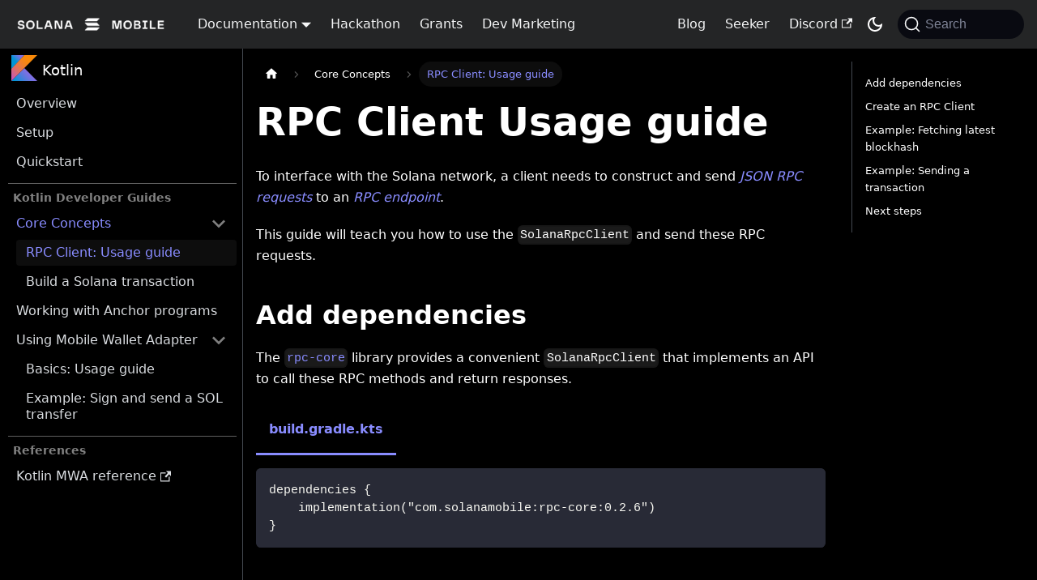

--- FILE ---
content_type: text/html; charset=utf-8
request_url: https://docs.solanamobile.com/android-native/rpc-requests
body_size: 7545
content:
<!doctype html>
<html lang="en" dir="ltr" class="docs-wrapper plugin-docs plugin-id-default docs-version-current docs-doc-page docs-doc-id-android-native/rpc-requests" data-has-hydrated="false">
<head>
<meta charset="UTF-8">
<meta name="generator" content="Docusaurus v3.5.2">
<title data-rh="true">RPC Client Usage guide | Solana Mobile Docs</title><meta data-rh="true" name="viewport" content="width=device-width,initial-scale=1"><meta data-rh="true" name="twitter:card" content="summary_large_image"><meta data-rh="true" property="og:image" content="https://docs.solanamobile.com/img/solana-mobile-developer-hub-social-card.png"><meta data-rh="true" name="twitter:image" content="https://docs.solanamobile.com/img/solana-mobile-developer-hub-social-card.png"><meta data-rh="true" property="og:url" content="https://docs.solanamobile.com/android-native/rpc-requests"><meta data-rh="true" property="og:locale" content="en"><meta data-rh="true" name="docusaurus_locale" content="en"><meta data-rh="true" name="docsearch:language" content="en"><meta data-rh="true" name="docusaurus_version" content="current"><meta data-rh="true" name="docusaurus_tag" content="docs-default-current"><meta data-rh="true" name="docsearch:version" content="current"><meta data-rh="true" name="docsearch:docusaurus_tag" content="docs-default-current"><meta data-rh="true" property="og:title" content="RPC Client Usage guide | Solana Mobile Docs"><meta data-rh="true" name="description" content="To interface with the Solana network, a client needs to construct and send JSON RPC requests to an RPC endpoint."><meta data-rh="true" property="og:description" content="To interface with the Solana network, a client needs to construct and send JSON RPC requests to an RPC endpoint."><link data-rh="true" rel="icon" href="/img/favicon.ico"><link data-rh="true" rel="canonical" href="https://docs.solanamobile.com/android-native/rpc-requests"><link data-rh="true" rel="alternate" href="https://docs.solanamobile.com/android-native/rpc-requests" hreflang="en"><link data-rh="true" rel="alternate" href="https://docs.solanamobile.com/android-native/rpc-requests" hreflang="x-default"><link data-rh="true" rel="preconnect" href="https://QHX7ZKLF5I-dsn.algolia.net" crossorigin="anonymous"><link rel="alternate" type="application/rss+xml" href="/blog/rss.xml" title="Solana Mobile Docs RSS Feed">
<link rel="alternate" type="application/atom+xml" href="/blog/atom.xml" title="Solana Mobile Docs Atom Feed">

<link rel="preconnect" href="https://www.google-analytics.com">
<link rel="preconnect" href="https://www.googletagmanager.com">
<script async src="https://www.googletagmanager.com/gtag/js?id=G-PBF6HZVSRX"></script>
<script>function gtag(){dataLayer.push(arguments)}window.dataLayer=window.dataLayer||[],gtag("js",new Date),gtag("config","G-PBF6HZVSRX",{anonymize_ip:!0}),gtag("config","G-EYSNGZ63MD",{anonymize_ip:!0})</script>


<link rel="search" type="application/opensearchdescription+xml" title="Solana Mobile Docs" href="/opensearch.xml"><link rel="stylesheet" href="/assets/css/styles.fe7c1837.css">
<script src="/assets/js/runtime~main.f5368e93.js" defer="defer"></script>
<script src="/assets/js/main.0f54e83b.js" defer="defer"></script>
</head>
<body class="navigation-with-keyboard">
<script>!function(){function t(t){document.documentElement.setAttribute("data-theme",t)}var e=function(){try{return new URLSearchParams(window.location.search).get("docusaurus-theme")}catch(t){}}()||function(){try{return window.localStorage.getItem("theme")}catch(t){}}();t(null!==e?e:"dark")}(),function(){try{const n=new URLSearchParams(window.location.search).entries();for(var[t,e]of n)if(t.startsWith("docusaurus-data-")){var a=t.replace("docusaurus-data-","data-");document.documentElement.setAttribute(a,e)}}catch(t){}}()</script><div id="__docusaurus"><div role="region" aria-label="Skip to main content"><a class="skipToContent_fXgn" href="#__docusaurus_skipToContent_fallback">Skip to main content</a></div><nav aria-label="Main" class="navbar navbar--fixed-top navbar--dark"><div class="navbar__inner"><div class="navbar__items"><button aria-label="Toggle navigation bar" aria-expanded="false" class="navbar__toggle clean-btn" type="button"><svg width="30" height="30" viewBox="0 0 30 30" aria-hidden="true"><path stroke="currentColor" stroke-linecap="round" stroke-miterlimit="10" stroke-width="2" d="M4 7h22M4 15h22M4 23h22"></path></svg></button><a class="navbar__brand" href="/"><div class="navbar__logo"><img src="/img/Solana_Mobile_With_Logo_White.png" alt="Solana Mobile Logo" class="themedComponent_mlkZ themedComponent--light_NVdE"><img src="/img/Solana_Mobile_With_Logo_White.png" alt="Solana Mobile Logo" class="themedComponent_mlkZ themedComponent--dark_xIcU"></div><b class="navbar__title text--truncate"></b></a><div class="navbar__item dropdown dropdown--hoverable"><a href="#" aria-haspopup="true" aria-expanded="false" role="button" class="navbar__link">Documentation</a><ul class="dropdown__menu"><li class="sidebar-section-header">Solana Mobile Stack</li><li><a class="dropdown__link" href="/developers/overview">Overview</a></li><li><a class="dropdown__link" href="/dapp-publishing/intro">dApp Store</a></li><li><a class="dropdown__link" href="/mobile-wallet-adapter/overview">Mobile Wallet Adapter</a></li><li><a class="dropdown__link" href="/developers/seed-vault">Seed Vault</a></li><li class="sidebar-section-header">Guides & Reference</li><li><a class="dropdown__link" href="/react-native/overview">React Native</a></li><li><a class="dropdown__link" href="/android-native/overview">Kotlin</a></li><li><a class="dropdown__link" href="/flutter/overview">Flutter</a></li><li><a class="dropdown__link" href="/unity/unity_sdk">Unity</a></li><li><a class="dropdown__link" href="/unreal/unreal_sdk">Unreal Engine</a></li></ul></div><a href="https://solanamobile.radiant.nexus/" target="_blank" rel="noopener noreferrer" class="navbar__item navbar__link">Hackathon</a><a href="https://solanamobile.com/grants" target="_blank" rel="noopener noreferrer" class="navbar__item navbar__link">Grants</a><a class="navbar__item navbar__link" href="/marketing/overview">Dev Marketing</a></div><div class="navbar__items navbar__items--right"><a class="navbar__item navbar__link" href="/blog">Blog</a><a class="navbar__item navbar__link" href="/seeker/release-notes">Seeker</a><a href="https://discord.gg/solanamobile" target="_blank" rel="noopener noreferrer" class="navbar__item navbar__link">Discord<svg width="13.5" height="13.5" aria-hidden="true" viewBox="0 0 24 24" class="iconExternalLink_nPIU"><path fill="currentColor" d="M21 13v10h-21v-19h12v2h-10v15h17v-8h2zm3-12h-10.988l4.035 4-6.977 7.07 2.828 2.828 6.977-7.07 4.125 4.172v-11z"></path></svg></a><div class="toggle_vylO colorModeToggle_DEke"><button class="clean-btn toggleButton_gllP toggleButtonDisabled_aARS darkNavbarColorModeToggle_X3D1" type="button" disabled="" title="Switch between dark and light mode (currently dark mode)" aria-label="Switch between dark and light mode (currently dark mode)" aria-live="polite"><svg viewBox="0 0 24 24" width="24" height="24" class="lightToggleIcon_pyhR"><path fill="currentColor" d="M12,9c1.65,0,3,1.35,3,3s-1.35,3-3,3s-3-1.35-3-3S10.35,9,12,9 M12,7c-2.76,0-5,2.24-5,5s2.24,5,5,5s5-2.24,5-5 S14.76,7,12,7L12,7z M2,13l2,0c0.55,0,1-0.45,1-1s-0.45-1-1-1l-2,0c-0.55,0-1,0.45-1,1S1.45,13,2,13z M20,13l2,0c0.55,0,1-0.45,1-1 s-0.45-1-1-1l-2,0c-0.55,0-1,0.45-1,1S19.45,13,20,13z M11,2v2c0,0.55,0.45,1,1,1s1-0.45,1-1V2c0-0.55-0.45-1-1-1S11,1.45,11,2z M11,20v2c0,0.55,0.45,1,1,1s1-0.45,1-1v-2c0-0.55-0.45-1-1-1C11.45,19,11,19.45,11,20z M5.99,4.58c-0.39-0.39-1.03-0.39-1.41,0 c-0.39,0.39-0.39,1.03,0,1.41l1.06,1.06c0.39,0.39,1.03,0.39,1.41,0s0.39-1.03,0-1.41L5.99,4.58z M18.36,16.95 c-0.39-0.39-1.03-0.39-1.41,0c-0.39,0.39-0.39,1.03,0,1.41l1.06,1.06c0.39,0.39,1.03,0.39,1.41,0c0.39-0.39,0.39-1.03,0-1.41 L18.36,16.95z M19.42,5.99c0.39-0.39,0.39-1.03,0-1.41c-0.39-0.39-1.03-0.39-1.41,0l-1.06,1.06c-0.39,0.39-0.39,1.03,0,1.41 s1.03,0.39,1.41,0L19.42,5.99z M7.05,18.36c0.39-0.39,0.39-1.03,0-1.41c-0.39-0.39-1.03-0.39-1.41,0l-1.06,1.06 c-0.39,0.39-0.39,1.03,0,1.41s1.03,0.39,1.41,0L7.05,18.36z"></path></svg><svg viewBox="0 0 24 24" width="24" height="24" class="darkToggleIcon_wfgR"><path fill="currentColor" d="M9.37,5.51C9.19,6.15,9.1,6.82,9.1,7.5c0,4.08,3.32,7.4,7.4,7.4c0.68,0,1.35-0.09,1.99-0.27C17.45,17.19,14.93,19,12,19 c-3.86,0-7-3.14-7-7C5,9.07,6.81,6.55,9.37,5.51z M12,3c-4.97,0-9,4.03-9,9s4.03,9,9,9s9-4.03,9-9c0-0.46-0.04-0.92-0.1-1.36 c-0.98,1.37-2.58,2.26-4.4,2.26c-2.98,0-5.4-2.42-5.4-5.4c0-1.81,0.89-3.42,2.26-4.4C12.92,3.04,12.46,3,12,3L12,3z"></path></svg></button></div><div class="navbarSearchContainer_Bca1"><button type="button" class="DocSearch DocSearch-Button" aria-label="Search"><span class="DocSearch-Button-Container"><svg width="20" height="20" class="DocSearch-Search-Icon" viewBox="0 0 20 20" aria-hidden="true"><path d="M14.386 14.386l4.0877 4.0877-4.0877-4.0877c-2.9418 2.9419-7.7115 2.9419-10.6533 0-2.9419-2.9418-2.9419-7.7115 0-10.6533 2.9418-2.9419 7.7115-2.9419 10.6533 0 2.9419 2.9418 2.9419 7.7115 0 10.6533z" stroke="currentColor" fill="none" fill-rule="evenodd" stroke-linecap="round" stroke-linejoin="round"></path></svg><span class="DocSearch-Button-Placeholder">Search</span></span><span class="DocSearch-Button-Keys"></span></button></div></div></div><div role="presentation" class="navbar-sidebar__backdrop"></div></nav><div id="__docusaurus_skipToContent_fallback" class="main-wrapper mainWrapper_z2l0"><div class="docsWrapper_hBAB"><button aria-label="Scroll back to top" class="clean-btn theme-back-to-top-button backToTopButton_sjWU" type="button"></button><div class="docRoot_UBD9"><aside class="theme-doc-sidebar-container docSidebarContainer_YfHR"><div class="sidebarViewport_aRkj"><div class="sidebar_njMd"><nav aria-label="Docs sidebar" class="menu thin-scrollbar menu_SIkG"><ul class="theme-doc-sidebar-menu menu__list"><li class="theme-doc-sidebar-item-link theme-doc-sidebar-item-link-level-1 android-native sidebar-header">Kotlin</li><li class="theme-doc-sidebar-item-link theme-doc-sidebar-item-link-level-1 menu__list-item"><a class="menu__link" href="/android-native/overview">Overview</a></li><li class="theme-doc-sidebar-item-link theme-doc-sidebar-item-link-level-1 menu__list-item"><a class="menu__link" href="/android-native/setup">Setup</a></li><li class="theme-doc-sidebar-item-link theme-doc-sidebar-item-link-level-1 menu__list-item"><a class="menu__link" href="/android-native/quickstart">Quickstart</a></li><li class="theme-doc-sidebar-item-link theme-doc-sidebar-item-link-level-1"><div class="sidebar-divider"></li><li class="theme-doc-sidebar-item-link theme-doc-sidebar-item-link-level-1 sidebar-section-header">Kotlin Developer Guides</li><li class="theme-doc-sidebar-item-category theme-doc-sidebar-item-category-level-1 menu__list-item"><div class="menu__list-item-collapsible"><a class="menu__link menu__link--sublist menu__link--sublist-caret menu__link--active" role="button" aria-expanded="true" href="/android-native/rpc-requests">Core Concepts</a></div><ul style="display:block;overflow:visible;height:auto" class="menu__list"><li class="theme-doc-sidebar-item-link theme-doc-sidebar-item-link-level-2 menu__list-item"><a class="menu__link menu__link--active" aria-current="page" tabindex="0" href="/android-native/rpc-requests">RPC Client: Usage guide</a></li><li class="theme-doc-sidebar-item-link theme-doc-sidebar-item-link-level-2 menu__list-item"><a class="menu__link" tabindex="0" href="/android-native/building_transactions">Build a Solana transaction</a></li></ul></li><li class="theme-doc-sidebar-item-link theme-doc-sidebar-item-link-level-1 menu__list-item"><a class="menu__link" href="/android-native/using-anchor-programs">Working with Anchor programs</a></li><li class="theme-doc-sidebar-item-category theme-doc-sidebar-item-category-level-1 menu__list-item"><div class="menu__list-item-collapsible"><a class="menu__link menu__link--sublist menu__link--sublist-caret" role="button" aria-expanded="true" href="/android-native/using_mobile_wallet_adapter">Using Mobile Wallet Adapter</a></div><ul style="display:block;overflow:visible;height:auto" class="menu__list"><li class="theme-doc-sidebar-item-link theme-doc-sidebar-item-link-level-2 menu__list-item"><a class="menu__link" tabindex="0" href="/android-native/using_mobile_wallet_adapter">Basics: Usage guide</a></li><li class="theme-doc-sidebar-item-link theme-doc-sidebar-item-link-level-2 menu__list-item"><a class="menu__link" tabindex="0" href="/android-native/sending-sol">Example: Sign and send a SOL transfer</a></li></ul></li><li class="theme-doc-sidebar-item-link theme-doc-sidebar-item-link-level-1"><div class="sidebar-divider"></li><li class="theme-doc-sidebar-item-link theme-doc-sidebar-item-link-level-1 sidebar-section-header">References</li><li class="theme-doc-sidebar-item-link theme-doc-sidebar-item-link-level-1 menu__list-item"><a href="https://www.javadoc.io/doc/com.solanamobile/mobile-wallet-adapter-clientlib-ktx/latest/index.html" target="_blank" rel="noopener noreferrer" class="menu__link menuExternalLink_NmtK">Kotlin MWA reference<svg width="13.5" height="13.5" aria-hidden="true" viewBox="0 0 24 24" class="iconExternalLink_nPIU"><path fill="currentColor" d="M21 13v10h-21v-19h12v2h-10v15h17v-8h2zm3-12h-10.988l4.035 4-6.977 7.07 2.828 2.828 6.977-7.07 4.125 4.172v-11z"></path></svg></a></li></ul></nav></div></div></aside><main class="docMainContainer_TBSr"><div class="container padding-top--md padding-bottom--lg"><div class="row"><div class="col docItemCol_VOVn"><div class="docItemContainer_Djhp"><article><nav class="theme-doc-breadcrumbs breadcrumbsContainer_Z_bl" aria-label="Breadcrumbs"><ul class="breadcrumbs" itemscope="" itemtype="https://schema.org/BreadcrumbList"><li class="breadcrumbs__item"><a aria-label="Home page" class="breadcrumbs__link" href="/"><svg viewBox="0 0 24 24" class="breadcrumbHomeIcon_YNFT"><path d="M10 19v-5h4v5c0 .55.45 1 1 1h3c.55 0 1-.45 1-1v-7h1.7c.46 0 .68-.57.33-.87L12.67 3.6c-.38-.34-.96-.34-1.34 0l-8.36 7.53c-.34.3-.13.87.33.87H5v7c0 .55.45 1 1 1h3c.55 0 1-.45 1-1z" fill="currentColor"></path></svg></a></li><li class="breadcrumbs__item"><span class="breadcrumbs__link">Core Concepts</span><meta itemprop="position" content="1"></li><li itemscope="" itemprop="itemListElement" itemtype="https://schema.org/ListItem" class="breadcrumbs__item breadcrumbs__item--active"><span class="breadcrumbs__link" itemprop="name">RPC Client: Usage guide</span><meta itemprop="position" content="2"></li></ul></nav><div class="tocCollapsible_ETCw theme-doc-toc-mobile tocMobile_ITEo"><button type="button" class="clean-btn tocCollapsibleButton_TO0P">On this page</button></div><div class="theme-doc-markdown markdown"><header><h1>RPC Client Usage guide</h1></header>
<p>To interface with the Solana network, a client needs to construct and send <a href="https://docs.solana.com/api/http" target="_blank" rel="noopener noreferrer"><em>JSON RPC requests</em></a> to an <a href="https://docs.solana.com/cluster/rpc-endpoints" target="_blank" rel="noopener noreferrer"><em>RPC endpoint</em></a>.</p>
<p>This guide will teach you how to use the <code>SolanaRpcClient</code> and send these RPC requests.</p>
<h2 class="anchor anchorWithStickyNavbar_LWe7" id="add-dependencies">Add dependencies<a href="#add-dependencies" class="hash-link" aria-label="Direct link to Add dependencies" title="Direct link to Add dependencies">​</a></h2>
<p>The <a href="https://github.com/solana-mobile/rpc-core" target="_blank" rel="noopener noreferrer"><code>rpc-core</code></a> library provides a convenient <code>SolanaRpcClient</code> that implements an API to call these RPC methods and return responses.</p>
<div class="tabs-container tabList__CuJ"><ul role="tablist" aria-orientation="horizontal" class="tabs"><li role="tab" tabindex="0" aria-selected="true" class="tabs__item tabItem_LNqP tabs__item--active">build.gradle.kts</li></ul><div class="margin-top--md"><div role="tabpanel" class="tabItem_Ymn6"><div class="language-groovy codeBlockContainer_Ckt0 theme-code-block" style="--prism-color:#F8F8F2;--prism-background-color:#282A36"><div class="codeBlockContent_biex"><pre tabindex="0" class="prism-code language-groovy codeBlock_bY9V thin-scrollbar" style="color:#F8F8F2;background-color:#282A36"><code class="codeBlockLines_e6Vv"><span class="token-line" style="color:#F8F8F2"><span class="token plain">dependencies {</span><br></span><span class="token-line" style="color:#F8F8F2"><span class="token plain">    implementation(&quot;com.solanamobile:rpc-core:0.2.6&quot;)</span><br></span><span class="token-line" style="color:#F8F8F2"><span class="token plain">}</span><br></span></code></pre><div class="buttonGroup__atx"><button type="button" aria-label="Copy code to clipboard" title="Copy" class="clean-btn"><span class="copyButtonIcons_eSgA" aria-hidden="true"><svg viewBox="0 0 24 24" class="copyButtonIcon_y97N"><path fill="currentColor" d="M19,21H8V7H19M19,5H8A2,2 0 0,0 6,7V21A2,2 0 0,0 8,23H19A2,2 0 0,0 21,21V7A2,2 0 0,0 19,5M16,1H4A2,2 0 0,0 2,3V17H4V3H16V1Z"></path></svg><svg viewBox="0 0 24 24" class="copyButtonSuccessIcon_LjdS"><path fill="currentColor" d="M21,7L9,19L3.5,13.5L4.91,12.09L9,16.17L19.59,5.59L21,7Z"></path></svg></span></button></div></div></div></div></div></div>
<h2 class="anchor anchorWithStickyNavbar_LWe7" id="create-an-rpc-client">Create an RPC Client<a href="#create-an-rpc-client" class="hash-link" aria-label="Direct link to Create an RPC Client" title="Direct link to Create an RPC Client">​</a></h2>
<p>To create an instance of a <code>SolanaRpcClient</code>, pass in:</p>
<ul>
<li>an RPC <code>url</code> that the client will send requests.</li>
<li>a <code>networkDriver</code> used to send HTTP requests.</li>
</ul>
<p>In this example, we construct an RPC client pointed at devnet and Ktor as a network driver:</p>
<div class="language-kotlin codeBlockContainer_Ckt0 theme-code-block" style="--prism-color:#F8F8F2;--prism-background-color:#282A36"><div class="codeBlockContent_biex"><pre tabindex="0" class="prism-code language-kotlin codeBlock_bY9V thin-scrollbar" style="color:#F8F8F2;background-color:#282A36"><code class="codeBlockLines_e6Vv"><span class="token-line" style="color:#F8F8F2"><span class="token keyword" style="color:rgb(189, 147, 249);font-style:italic">import</span><span class="token plain"> com</span><span class="token punctuation" style="color:rgb(248, 248, 242)">.</span><span class="token plain">solana</span><span class="token punctuation" style="color:rgb(248, 248, 242)">.</span><span class="token plain">rpc</span><span class="token punctuation" style="color:rgb(248, 248, 242)">.</span><span class="token plain">SolanaRpcClient</span><br></span><span class="token-line" style="color:#F8F8F2"><span class="token plain"></span><span class="token keyword" style="color:rgb(189, 147, 249);font-style:italic">import</span><span class="token plain"> com</span><span class="token punctuation" style="color:rgb(248, 248, 242)">.</span><span class="token plain">solana</span><span class="token punctuation" style="color:rgb(248, 248, 242)">.</span><span class="token plain">networking</span><span class="token punctuation" style="color:rgb(248, 248, 242)">.</span><span class="token plain">KtorNetworkDriver</span><br></span><span class="token-line" style="color:#F8F8F2"><span class="token plain" style="display:inline-block"></span><br></span><span class="token-line" style="color:#F8F8F2"><span class="token plain"></span><span class="token keyword" style="color:rgb(189, 147, 249);font-style:italic">val</span><span class="token plain"> rpcClient </span><span class="token operator">=</span><span class="token plain"> </span><span class="token function" style="color:rgb(80, 250, 123)">SolanaRpcClient</span><span class="token punctuation" style="color:rgb(248, 248, 242)">(</span><span class="token string-literal singleline string" style="color:rgb(255, 121, 198)">&quot;https://api.devnet.solana.com&quot;</span><span class="token punctuation" style="color:rgb(248, 248, 242)">,</span><span class="token plain"> </span><span class="token function" style="color:rgb(80, 250, 123)">KtorNetworkDriver</span><span class="token punctuation" style="color:rgb(248, 248, 242)">(</span><span class="token punctuation" style="color:rgb(248, 248, 242)">)</span><span class="token punctuation" style="color:rgb(248, 248, 242)">)</span><br></span></code></pre><div class="buttonGroup__atx"><button type="button" aria-label="Copy code to clipboard" title="Copy" class="clean-btn"><span class="copyButtonIcons_eSgA" aria-hidden="true"><svg viewBox="0 0 24 24" class="copyButtonIcon_y97N"><path fill="currentColor" d="M19,21H8V7H19M19,5H8A2,2 0 0,0 6,7V21A2,2 0 0,0 8,23H19A2,2 0 0,0 21,21V7A2,2 0 0,0 19,5M16,1H4A2,2 0 0,0 2,3V17H4V3H16V1Z"></path></svg><svg viewBox="0 0 24 24" class="copyButtonSuccessIcon_LjdS"><path fill="currentColor" d="M21,7L9,19L3.5,13.5L4.91,12.09L9,16.17L19.59,5.59L21,7Z"></path></svg></span></button></div></div></div>
<h2 class="anchor anchorWithStickyNavbar_LWe7" id="example-fetching-latest-blockhash">Example: Fetching latest blockhash<a href="#example-fetching-latest-blockhash" class="hash-link" aria-label="Direct link to Example: Fetching latest blockhash" title="Direct link to Example: Fetching latest blockhash">​</a></h2>
<p>Calling the <code>getLatestBlockhash</code> method returns an <a href="https://github.com/solana-mobile/rpc-core/blob/a6ea1466fb1d79113ca77f2d073d33a85fb5ad5e/rpccore/src/commonMain/kotlin/com/solana/rpccore/RpcResponse.kt#L6" target="_blank" rel="noopener noreferrer"><code>RpcResponse</code></a>.</p>
<ul>
<li>
<p>If successful, the response result will contain a <a href="https://github.com/solana-mobile/rpc-core/blob/a6ea1466fb1d79113ca77f2d073d33a85fb5ad5e/solanaclient/src/commonMain/kotlin/com/solana/rpc/SolanaRpcClient.kt#L232" target="_blank" rel="noopener noreferrer"><code>BlockhashResult</code></a>.</p>
</li>
<li>
<p>If an error occured, the response will contain an <a href="https://github.com/solana-mobile/rpc-core/blob/a6ea1466fb1d79113ca77f2d073d33a85fb5ad5e/rpccore/src/commonMain/kotlin/com/solana/rpccore/RpcResponse.kt#L16" target="_blank" rel="noopener noreferrer"><code>RpcError</code></a>.</p>
</li>
</ul>
<div class="language-kotlin codeBlockContainer_Ckt0 theme-code-block" style="--prism-color:#F8F8F2;--prism-background-color:#282A36"><div class="codeBlockContent_biex"><pre tabindex="0" class="prism-code language-kotlin codeBlock_bY9V thin-scrollbar" style="color:#F8F8F2;background-color:#282A36"><code class="codeBlockLines_e6Vv"><span class="token-line" style="color:#F8F8F2"><span class="token keyword" style="color:rgb(189, 147, 249);font-style:italic">import</span><span class="token plain"> com</span><span class="token punctuation" style="color:rgb(248, 248, 242)">.</span><span class="token plain">solana</span><span class="token punctuation" style="color:rgb(248, 248, 242)">.</span><span class="token plain">rpc</span><span class="token punctuation" style="color:rgb(248, 248, 242)">.</span><span class="token plain">SolanaRpcClient</span><br></span><span class="token-line" style="color:#F8F8F2"><span class="token plain"></span><span class="token keyword" style="color:rgb(189, 147, 249);font-style:italic">import</span><span class="token plain"> com</span><span class="token punctuation" style="color:rgb(248, 248, 242)">.</span><span class="token plain">solana</span><span class="token punctuation" style="color:rgb(248, 248, 242)">.</span><span class="token plain">networking</span><span class="token punctuation" style="color:rgb(248, 248, 242)">.</span><span class="token plain">KtorNetworkDriver</span><br></span><span class="token-line" style="color:#F8F8F2"><span class="token plain" style="display:inline-block"></span><br></span><span class="token-line" style="color:#F8F8F2"><span class="token plain"></span><span class="token keyword" style="color:rgb(189, 147, 249);font-style:italic">val</span><span class="token plain"> rpcClient </span><span class="token operator">=</span><span class="token plain"> </span><span class="token function" style="color:rgb(80, 250, 123)">SolanaRpcClient</span><span class="token punctuation" style="color:rgb(248, 248, 242)">(</span><span class="token string-literal singleline string" style="color:rgb(255, 121, 198)">&quot;https://api.devnet.solana.com&quot;</span><span class="token punctuation" style="color:rgb(248, 248, 242)">,</span><span class="token plain"> </span><span class="token function" style="color:rgb(80, 250, 123)">KtorNetworkDriver</span><span class="token punctuation" style="color:rgb(248, 248, 242)">(</span><span class="token punctuation" style="color:rgb(248, 248, 242)">)</span><span class="token punctuation" style="color:rgb(248, 248, 242)">)</span><span class="token plain"></span><br></span><span class="token-line" style="color:#F8F8F2"><span class="token plain" style="display:inline-block"></span><br></span><span class="token-line" style="color:#F8F8F2"><span class="token plain"></span><span class="token keyword" style="color:rgb(189, 147, 249);font-style:italic">val</span><span class="token plain"> response </span><span class="token operator">=</span><span class="token plain"> rpcClient</span><span class="token punctuation" style="color:rgb(248, 248, 242)">.</span><span class="token function" style="color:rgb(80, 250, 123)">getLatestBlockhash</span><span class="token punctuation" style="color:rgb(248, 248, 242)">(</span><span class="token punctuation" style="color:rgb(248, 248, 242)">)</span><span class="token plain"></span><br></span><span class="token-line" style="color:#F8F8F2"><span class="token plain" style="display:inline-block"></span><br></span><span class="token-line" style="color:#F8F8F2"><span class="token plain"></span><span class="token keyword" style="color:rgb(189, 147, 249);font-style:italic">if</span><span class="token plain"> </span><span class="token punctuation" style="color:rgb(248, 248, 242)">(</span><span class="token plain">response</span><span class="token punctuation" style="color:rgb(248, 248, 242)">.</span><span class="token plain">result</span><span class="token punctuation" style="color:rgb(248, 248, 242)">)</span><span class="token plain"> </span><span class="token punctuation" style="color:rgb(248, 248, 242)">{</span><span class="token plain"></span><br></span><span class="token-line" style="color:#F8F8F2"><span class="token plain">    </span><span class="token function" style="color:rgb(80, 250, 123)">println</span><span class="token punctuation" style="color:rgb(248, 248, 242)">(</span><span class="token string-literal singleline string" style="color:rgb(255, 121, 198)">&quot;Latest blockhash: </span><span class="token string-literal singleline interpolation interpolation-punctuation punctuation" style="color:rgb(248, 248, 242)">${</span><span class="token string-literal singleline interpolation expression">response</span><span class="token string-literal singleline interpolation expression punctuation" style="color:rgb(248, 248, 242)">.</span><span class="token string-literal singleline interpolation expression">result</span><span class="token string-literal singleline interpolation expression punctuation" style="color:rgb(248, 248, 242)">.</span><span class="token string-literal singleline interpolation expression">blockhash</span><span class="token string-literal singleline interpolation interpolation-punctuation punctuation" style="color:rgb(248, 248, 242)">}</span><span class="token string-literal singleline string" style="color:rgb(255, 121, 198)">&quot;</span><span class="token punctuation" style="color:rgb(248, 248, 242)">)</span><span class="token plain"></span><br></span><span class="token-line" style="color:#F8F8F2"><span class="token plain"></span><span class="token punctuation" style="color:rgb(248, 248, 242)">}</span><span class="token plain"> </span><span class="token keyword" style="color:rgb(189, 147, 249);font-style:italic">else</span><span class="token plain"> </span><span class="token keyword" style="color:rgb(189, 147, 249);font-style:italic">if</span><span class="token plain"> </span><span class="token punctuation" style="color:rgb(248, 248, 242)">(</span><span class="token plain">response</span><span class="token punctuation" style="color:rgb(248, 248, 242)">.</span><span class="token plain">error</span><span class="token punctuation" style="color:rgb(248, 248, 242)">)</span><span class="token plain"> </span><span class="token punctuation" style="color:rgb(248, 248, 242)">{</span><span class="token plain"></span><br></span><span class="token-line" style="color:#F8F8F2"><span class="token plain">    </span><span class="token function" style="color:rgb(80, 250, 123)">println</span><span class="token punctuation" style="color:rgb(248, 248, 242)">(</span><span class="token string-literal singleline string" style="color:rgb(255, 121, 198)">&quot;Failed to fetch latest blockhash: </span><span class="token string-literal singleline interpolation interpolation-punctuation punctuation" style="color:rgb(248, 248, 242)">${</span><span class="token string-literal singleline interpolation expression">response</span><span class="token string-literal singleline interpolation expression punctuation" style="color:rgb(248, 248, 242)">.</span><span class="token string-literal singleline interpolation expression">error</span><span class="token string-literal singleline interpolation expression punctuation" style="color:rgb(248, 248, 242)">.</span><span class="token string-literal singleline interpolation expression">message</span><span class="token string-literal singleline interpolation interpolation-punctuation punctuation" style="color:rgb(248, 248, 242)">}</span><span class="token string-literal singleline string" style="color:rgb(255, 121, 198)">&quot;</span><span class="token punctuation" style="color:rgb(248, 248, 242)">)</span><span class="token plain"></span><br></span><span class="token-line" style="color:#F8F8F2"><span class="token plain"></span><span class="token punctuation" style="color:rgb(248, 248, 242)">}</span><br></span></code></pre><div class="buttonGroup__atx"><button type="button" aria-label="Copy code to clipboard" title="Copy" class="clean-btn"><span class="copyButtonIcons_eSgA" aria-hidden="true"><svg viewBox="0 0 24 24" class="copyButtonIcon_y97N"><path fill="currentColor" d="M19,21H8V7H19M19,5H8A2,2 0 0,0 6,7V21A2,2 0 0,0 8,23H19A2,2 0 0,0 21,21V7A2,2 0 0,0 19,5M16,1H4A2,2 0 0,0 2,3V17H4V3H16V1Z"></path></svg><svg viewBox="0 0 24 24" class="copyButtonSuccessIcon_LjdS"><path fill="currentColor" d="M21,7L9,19L3.5,13.5L4.91,12.09L9,16.17L19.59,5.59L21,7Z"></path></svg></span></button></div></div></div>
<h2 class="anchor anchorWithStickyNavbar_LWe7" id="example-sending-a-transaction">Example: Sending a transaction<a href="#example-sending-a-transaction" class="hash-link" aria-label="Direct link to Example: Sending a transaction" title="Direct link to Example: Sending a transaction">​</a></h2>
<p>To submit a transaction to the RPC, use the <code>sendTransaction</code> method.</p>
<ul>
<li>
<p>If successful, the response result will contain a transaction signature string.</p>
</li>
<li>
<p>If an error occured, the response will contain an <a href="https://github.com/solana-mobile/rpc-core/blob/a6ea1466fb1d79113ca77f2d073d33a85fb5ad5e/rpccore/src/commonMain/kotlin/com/solana/rpccore/RpcResponse.kt#L16" target="_blank" rel="noopener noreferrer"><code>RpcError</code></a>.</p>
</li>
</ul>
<div class="language-kotlin codeBlockContainer_Ckt0 theme-code-block" style="--prism-color:#F8F8F2;--prism-background-color:#282A36"><div class="codeBlockContent_biex"><pre tabindex="0" class="prism-code language-kotlin codeBlock_bY9V thin-scrollbar" style="color:#F8F8F2;background-color:#282A36"><code class="codeBlockLines_e6Vv"><span class="token-line" style="color:#F8F8F2"><span class="token keyword" style="color:rgb(189, 147, 249);font-style:italic">import</span><span class="token plain"> com</span><span class="token punctuation" style="color:rgb(248, 248, 242)">.</span><span class="token plain">solana</span><span class="token punctuation" style="color:rgb(248, 248, 242)">.</span><span class="token plain">rpc</span><span class="token punctuation" style="color:rgb(248, 248, 242)">.</span><span class="token plain">SolanaRpcClient</span><br></span><span class="token-line" style="color:#F8F8F2"><span class="token plain"></span><span class="token keyword" style="color:rgb(189, 147, 249);font-style:italic">import</span><span class="token plain"> com</span><span class="token punctuation" style="color:rgb(248, 248, 242)">.</span><span class="token plain">solana</span><span class="token punctuation" style="color:rgb(248, 248, 242)">.</span><span class="token plain">networking</span><span class="token punctuation" style="color:rgb(248, 248, 242)">.</span><span class="token plain">KtorNetworkDriver</span><br></span><span class="token-line" style="color:#F8F8F2"><span class="token plain" style="display:inline-block"></span><br></span><span class="token-line" style="color:#F8F8F2"><span class="token plain"></span><span class="token keyword" style="color:rgb(189, 147, 249);font-style:italic">val</span><span class="token plain"> rpcClient </span><span class="token operator">=</span><span class="token plain"> </span><span class="token function" style="color:rgb(80, 250, 123)">SolanaRpcClient</span><span class="token punctuation" style="color:rgb(248, 248, 242)">(</span><span class="token string-literal singleline string" style="color:rgb(255, 121, 198)">&quot;https://api.devnet.solana.com&quot;</span><span class="token punctuation" style="color:rgb(248, 248, 242)">,</span><span class="token plain"> </span><span class="token function" style="color:rgb(80, 250, 123)">KtorNetworkDriver</span><span class="token punctuation" style="color:rgb(248, 248, 242)">(</span><span class="token punctuation" style="color:rgb(248, 248, 242)">)</span><span class="token punctuation" style="color:rgb(248, 248, 242)">)</span><span class="token plain"></span><br></span><span class="token-line" style="color:#F8F8F2"><span class="token plain" style="display:inline-block"></span><br></span><span class="token-line" style="color:#F8F8F2"><span class="token plain"></span><span class="token keyword" style="color:rgb(189, 147, 249);font-style:italic">val</span><span class="token plain"> transaction </span><span class="token operator">=</span><span class="token plain"> </span><span class="token function" style="color:rgb(80, 250, 123)">Transaction</span><span class="token punctuation" style="color:rgb(248, 248, 242)">(</span><span class="token comment" style="color:rgb(98, 114, 164)">/* ... */</span><span class="token punctuation" style="color:rgb(248, 248, 242)">)</span><span class="token plain"></span><br></span><span class="token-line" style="color:#F8F8F2"><span class="token plain" style="display:inline-block"></span><br></span><span class="token-line" style="color:#F8F8F2"><span class="token plain"></span><span class="token comment" style="color:rgb(98, 114, 164)">/* ...sign the transaction... */</span><span class="token plain"></span><br></span><span class="token-line" style="color:#F8F8F2"><span class="token plain" style="display:inline-block"></span><br></span><span class="token-line" style="color:#F8F8F2"><span class="token plain"></span><span class="token keyword" style="color:rgb(189, 147, 249);font-style:italic">val</span><span class="token plain"> response </span><span class="token operator">=</span><span class="token plain"> rpc</span><span class="token punctuation" style="color:rgb(248, 248, 242)">.</span><span class="token function" style="color:rgb(80, 250, 123)">sendTransaction</span><span class="token punctuation" style="color:rgb(248, 248, 242)">(</span><span class="token plain">transaction</span><span class="token punctuation" style="color:rgb(248, 248, 242)">)</span><span class="token plain"></span><br></span><span class="token-line" style="color:#F8F8F2"><span class="token plain" style="display:inline-block"></span><br></span><span class="token-line" style="color:#F8F8F2"><span class="token plain"></span><span class="token keyword" style="color:rgb(189, 147, 249);font-style:italic">if</span><span class="token plain"> </span><span class="token punctuation" style="color:rgb(248, 248, 242)">(</span><span class="token plain">response</span><span class="token punctuation" style="color:rgb(248, 248, 242)">.</span><span class="token plain">result</span><span class="token punctuation" style="color:rgb(248, 248, 242)">)</span><span class="token plain"> </span><span class="token punctuation" style="color:rgb(248, 248, 242)">{</span><span class="token plain"></span><br></span><span class="token-line" style="color:#F8F8F2"><span class="token plain">    </span><span class="token function" style="color:rgb(80, 250, 123)">println</span><span class="token punctuation" style="color:rgb(248, 248, 242)">(</span><span class="token string-literal singleline string" style="color:rgb(255, 121, 198)">&quot;Transaction signature: </span><span class="token string-literal singleline interpolation interpolation-punctuation punctuation" style="color:rgb(248, 248, 242)">${</span><span class="token string-literal singleline interpolation expression">response</span><span class="token string-literal singleline interpolation expression punctuation" style="color:rgb(248, 248, 242)">.</span><span class="token string-literal singleline interpolation expression">result</span><span class="token string-literal singleline interpolation interpolation-punctuation punctuation" style="color:rgb(248, 248, 242)">}</span><span class="token string-literal singleline string" style="color:rgb(255, 121, 198)">&quot;</span><span class="token punctuation" style="color:rgb(248, 248, 242)">)</span><span class="token plain"></span><br></span><span class="token-line" style="color:#F8F8F2"><span class="token plain"></span><span class="token punctuation" style="color:rgb(248, 248, 242)">}</span><span class="token plain"> </span><span class="token keyword" style="color:rgb(189, 147, 249);font-style:italic">else</span><span class="token plain"> </span><span class="token keyword" style="color:rgb(189, 147, 249);font-style:italic">if</span><span class="token plain"> </span><span class="token punctuation" style="color:rgb(248, 248, 242)">(</span><span class="token plain">response</span><span class="token punctuation" style="color:rgb(248, 248, 242)">.</span><span class="token plain">error</span><span class="token punctuation" style="color:rgb(248, 248, 242)">)</span><span class="token plain"> </span><span class="token punctuation" style="color:rgb(248, 248, 242)">{</span><span class="token plain"></span><br></span><span class="token-line" style="color:#F8F8F2"><span class="token plain">    </span><span class="token function" style="color:rgb(80, 250, 123)">println</span><span class="token punctuation" style="color:rgb(248, 248, 242)">(</span><span class="token string-literal singleline string" style="color:rgb(255, 121, 198)">&quot;Failed to send transaction: </span><span class="token string-literal singleline interpolation interpolation-punctuation punctuation" style="color:rgb(248, 248, 242)">${</span><span class="token string-literal singleline interpolation expression">response</span><span class="token string-literal singleline interpolation expression punctuation" style="color:rgb(248, 248, 242)">.</span><span class="token string-literal singleline interpolation expression">error</span><span class="token string-literal singleline interpolation expression punctuation" style="color:rgb(248, 248, 242)">.</span><span class="token string-literal singleline interpolation expression">message</span><span class="token string-literal singleline interpolation interpolation-punctuation punctuation" style="color:rgb(248, 248, 242)">}</span><span class="token string-literal singleline string" style="color:rgb(255, 121, 198)">&quot;</span><span class="token punctuation" style="color:rgb(248, 248, 242)">)</span><span class="token plain"></span><br></span><span class="token-line" style="color:#F8F8F2"><span class="token plain"></span><span class="token punctuation" style="color:rgb(248, 248, 242)">}</span><span class="token plain"></span><br></span><span class="token-line" style="color:#F8F8F2"><span class="token plain" style="display:inline-block"></span><br></span></code></pre><div class="buttonGroup__atx"><button type="button" aria-label="Copy code to clipboard" title="Copy" class="clean-btn"><span class="copyButtonIcons_eSgA" aria-hidden="true"><svg viewBox="0 0 24 24" class="copyButtonIcon_y97N"><path fill="currentColor" d="M19,21H8V7H19M19,5H8A2,2 0 0,0 6,7V21A2,2 0 0,0 8,23H19A2,2 0 0,0 21,21V7A2,2 0 0,0 19,5M16,1H4A2,2 0 0,0 2,3V17H4V3H16V1Z"></path></svg><svg viewBox="0 0 24 24" class="copyButtonSuccessIcon_LjdS"><path fill="currentColor" d="M21,7L9,19L3.5,13.5L4.91,12.09L9,16.17L19.59,5.59L21,7Z"></path></svg></span></button></div></div></div>
<h2 class="anchor anchorWithStickyNavbar_LWe7" id="next-steps">Next steps<a href="#next-steps" class="hash-link" aria-label="Direct link to Next steps" title="Direct link to Next steps">​</a></h2>
<p>These examples are just some of the methods supported by <code>SolanaRpcClient</code>. Here are suggestions to continue learning:</p>
<ul>
<li>Read the following guide to learn how to build Solana program instructions and transactions.</li>
<li>For a complete reference of the RPC methods supported, view the <code>SolanaRpcClient</code> <a href="https://github.com/solana-mobile/rpc-core/blob/main/solanaclient/src/commonMain/kotlin/com/solana/rpc/SolanaRpcClient.kt" target="_blank" rel="noopener noreferrer">source code</a> and <a href="https://github.com/solana-mobile/rpc-core/blob/main/solanaclient/src/commonTest/kotlin/com/solana/rpc/RpcClientTests.kt" target="_blank" rel="noopener noreferrer">unit tests</a>.</li>
<li>Read the <a href="/android-native/building-json-rpc-requests"><em>Building JSON RPC requests</em> deep dive</a> to learn how to create requests for RPC methods that aren&#x27;t immediately supported by <code>SolanaRpcClient</code>.</li>
</ul></div><footer class="theme-doc-footer docusaurus-mt-lg"><div class="row margin-top--sm theme-doc-footer-edit-meta-row"><div class="col"><a href="https://github.com/solana-mobile/solana-mobile-doc-site/tree/main/docs/android-native/rpc-requests.md" target="_blank" rel="noopener noreferrer" class="theme-edit-this-page"><svg fill="currentColor" height="20" width="20" viewBox="0 0 40 40" class="iconEdit_Z9Sw" aria-hidden="true"><g><path d="m34.5 11.7l-3 3.1-6.3-6.3 3.1-3q0.5-0.5 1.2-0.5t1.1 0.5l3.9 3.9q0.5 0.4 0.5 1.1t-0.5 1.2z m-29.5 17.1l18.4-18.5 6.3 6.3-18.4 18.4h-6.3v-6.2z"></path></g></svg>Edit this page</a></div><div class="col lastUpdated_JAkA"></div></div></footer></article><nav class="pagination-nav docusaurus-mt-lg" aria-label="Docs pages"><a class="pagination-nav__link pagination-nav__link--prev" href="/android-native/quickstart"><div class="pagination-nav__sublabel">Previous</div><div class="pagination-nav__label">Quickstart</div></a><a class="pagination-nav__link pagination-nav__link--next" href="/android-native/building_transactions"><div class="pagination-nav__sublabel">Next</div><div class="pagination-nav__label">Build a Solana transaction</div></a></nav></div></div><div class="col col--3"><div class="tableOfContents_bqdL thin-scrollbar theme-doc-toc-desktop"><ul class="table-of-contents table-of-contents__left-border"><li><a href="#add-dependencies" class="table-of-contents__link toc-highlight">Add dependencies</a></li><li><a href="#create-an-rpc-client" class="table-of-contents__link toc-highlight">Create an RPC Client</a></li><li><a href="#example-fetching-latest-blockhash" class="table-of-contents__link toc-highlight">Example: Fetching latest blockhash</a></li><li><a href="#example-sending-a-transaction" class="table-of-contents__link toc-highlight">Example: Sending a transaction</a></li><li><a href="#next-steps" class="table-of-contents__link toc-highlight">Next steps</a></li></ul></div></div></div></div></main></div></div></div><footer class="footer footer--dark"><div class="container container-fluid"><div class="row footer__links"><div class="col footer__col"><div class="footer__title">Community</div><ul class="footer__items clean-list"><li class="footer__item"><a href="https://solana.stackexchange.com/" target="_blank" rel="noopener noreferrer" class="footer__link-item">Stack Exchange<svg width="13.5" height="13.5" aria-hidden="true" viewBox="0 0 24 24" class="iconExternalLink_nPIU"><path fill="currentColor" d="M21 13v10h-21v-19h12v2h-10v15h17v-8h2zm3-12h-10.988l4.035 4-6.977 7.07 2.828 2.828 6.977-7.07 4.125 4.172v-11z"></path></svg></a></li><li class="footer__item"><a href="https://discord.gg/solanamobile" target="_blank" rel="noopener noreferrer" class="footer__link-item">Discord<svg width="13.5" height="13.5" aria-hidden="true" viewBox="0 0 24 24" class="iconExternalLink_nPIU"><path fill="currentColor" d="M21 13v10h-21v-19h12v2h-10v15h17v-8h2zm3-12h-10.988l4.035 4-6.977 7.07 2.828 2.828 6.977-7.07 4.125 4.172v-11z"></path></svg></a></li><li class="footer__item"><a href="https://twitter.com/solanamobile" target="_blank" rel="noopener noreferrer" class="footer__link-item">Twitter<svg width="13.5" height="13.5" aria-hidden="true" viewBox="0 0 24 24" class="iconExternalLink_nPIU"><path fill="currentColor" d="M21 13v10h-21v-19h12v2h-10v15h17v-8h2zm3-12h-10.988l4.035 4-6.977 7.07 2.828 2.828 6.977-7.07 4.125 4.172v-11z"></path></svg></a></li></ul></div><div class="col footer__col"><div class="footer__title">More</div><ul class="footer__items clean-list"><li class="footer__item"><a href="https://github.com/solana-mobile" target="_blank" rel="noopener noreferrer" class="footer__link-item">GitHub<svg width="13.5" height="13.5" aria-hidden="true" viewBox="0 0 24 24" class="iconExternalLink_nPIU"><path fill="currentColor" d="M21 13v10h-21v-19h12v2h-10v15h17v-8h2zm3-12h-10.988l4.035 4-6.977 7.07 2.828 2.828 6.977-7.07 4.125 4.172v-11z"></path></svg></a></li></ul></div><div class="col footer__col"><div class="footer__title">Legal</div><ul class="footer__items clean-list"><li class="footer__item"><a href="https://legal.solanamobile.com/tos-homepage-web" target="_blank" rel="noopener noreferrer" class="footer__link-item">Terms of Service<svg width="13.5" height="13.5" aria-hidden="true" viewBox="0 0 24 24" class="iconExternalLink_nPIU"><path fill="currentColor" d="M21 13v10h-21v-19h12v2h-10v15h17v-8h2zm3-12h-10.988l4.035 4-6.977 7.07 2.828 2.828 6.977-7.07 4.125 4.172v-11z"></path></svg></a></li><li class="footer__item"><a href="https://legal.solanamobile.com/privacy-policy-homepage-web" target="_blank" rel="noopener noreferrer" class="footer__link-item">Privacy Policy<svg width="13.5" height="13.5" aria-hidden="true" viewBox="0 0 24 24" class="iconExternalLink_nPIU"><path fill="currentColor" d="M21 13v10h-21v-19h12v2h-10v15h17v-8h2zm3-12h-10.988l4.035 4-6.977 7.07 2.828 2.828 6.977-7.07 4.125 4.172v-11z"></path></svg></a></li></ul></div></div><div class="footer__bottom text--center"><div class="footer__copyright">Copyright © 2026 Solana Mobile Inc.</div></div></div></footer></div>
</body>
</html>

--- FILE ---
content_type: text/css; charset=utf-8
request_url: https://docs.solanamobile.com/assets/css/styles.fe7c1837.css
body_size: 28508
content:
.col,.container{padding:0 var(--ifm-spacing-horizontal);width:100%}.markdown>h2,.markdown>h3,.markdown>h4,.markdown>h5,.markdown>h6{margin-bottom:calc(var(--ifm-heading-vertical-rhythm-bottom)*var(--ifm-leading))}.markdown li,body{word-wrap:break-word}body,ol ol,ol ul,ul ol,ul ul{margin:0}pre,table{overflow:auto}blockquote,pre{margin:0 0 var(--ifm-spacing-vertical)}.breadcrumbs__link,.button{transition-timing-function:var(--ifm-transition-timing-default)}.button--outline.button--active,.button--outline:active,.button--outline:hover,:root{--ifm-button-color:var(--ifm-font-color-base-inverse)}.menu__link:hover,a{transition:color var(--ifm-transition-fast) var(--ifm-transition-timing-default)}.navbar--dark,:root{--ifm-navbar-link-hover-color:var(--ifm-color-primary)}.menu,.navbar-sidebar{overflow-x:hidden}:root,html[data-theme=dark]{--ifm-color-emphasis-500:var(--ifm-color-gray-500)}[data-theme=dark] .footer,[data-theme=light] .footer{--ifm-footer-link-color:#000;--ifm-footer-title-color:#000}[data-theme=dark] .cardContainer_AH3g:hover,[data-theme=dark] .cardContainer_GzXC:hover,[data-theme=dark] .cardContainer__ccT:hover,[data-theme=light] .cardContainer_AH3g:hover,[data-theme=light] .cardContainer_GzXC:hover,[data-theme=light] .cardContainer__ccT:hover{--outline-color:var(--ifm-color-primary-light)}*,.DocSearch-Container,.DocSearch-Container *{box-sizing:border-box}[data-theme=dark] .cardContainer_AH3g,[data-theme=dark] .cardContainer_GzXC,[data-theme=dark] .cardContainer__ccT{--card-background:#2c2c2c;--card-border-color:#3b3b3b}.toggleButton_gllP,html{-webkit-tap-highlight-color:transparent}:root{--ifm-color-scheme:light;--ifm-dark-value:10%;--ifm-darker-value:15%;--ifm-darkest-value:30%;--ifm-light-value:15%;--ifm-lighter-value:30%;--ifm-lightest-value:50%;--ifm-contrast-background-value:90%;--ifm-contrast-foreground-value:70%;--ifm-contrast-background-dark-value:70%;--ifm-contrast-foreground-dark-value:90%;--ifm-color-primary:#3578e5;--ifm-color-secondary:#ebedf0;--ifm-color-success:#00a400;--ifm-color-info:#54c7ec;--ifm-color-warning:#ffba00;--ifm-color-danger:#fa383e;--ifm-color-primary-dark:#306cce;--ifm-color-primary-darker:#2d66c3;--ifm-color-primary-darkest:#2554a0;--ifm-color-primary-light:#538ce9;--ifm-color-primary-lighter:#72a1ed;--ifm-color-primary-lightest:#9abcf2;--ifm-color-primary-contrast-background:#ebf2fc;--ifm-color-primary-contrast-foreground:#102445;--ifm-color-secondary-dark:#d4d5d8;--ifm-color-secondary-darker:#c8c9cc;--ifm-color-secondary-darkest:#a4a6a8;--ifm-color-secondary-light:#eef0f2;--ifm-color-secondary-lighter:#f1f2f5;--ifm-color-secondary-lightest:#f5f6f8;--ifm-color-secondary-contrast-background:#fdfdfe;--ifm-color-secondary-contrast-foreground:#474748;--ifm-color-success-dark:#009400;--ifm-color-success-darker:#008b00;--ifm-color-success-darkest:#007300;--ifm-color-success-light:#26b226;--ifm-color-success-lighter:#4dbf4d;--ifm-color-success-lightest:#80d280;--ifm-color-success-contrast-background:#e6f6e6;--ifm-color-success-contrast-foreground:#003100;--ifm-color-info-dark:#4cb3d4;--ifm-color-info-darker:#47a9c9;--ifm-color-info-darkest:#3b8ba5;--ifm-color-info-light:#6ecfef;--ifm-color-info-lighter:#87d8f2;--ifm-color-info-lightest:#aae3f6;--ifm-color-info-contrast-background:#eef9fd;--ifm-color-info-contrast-foreground:#193c47;--ifm-color-warning-dark:#e6a700;--ifm-color-warning-darker:#d99e00;--ifm-color-warning-darkest:#b38200;--ifm-color-warning-light:#ffc426;--ifm-color-warning-lighter:#ffcf4d;--ifm-color-warning-lightest:#ffdd80;--ifm-color-warning-contrast-background:#fff8e6;--ifm-color-warning-contrast-foreground:#4d3800;--ifm-color-danger-dark:#e13238;--ifm-color-danger-darker:#d53035;--ifm-color-danger-darkest:#af272b;--ifm-color-danger-light:#fb565b;--ifm-color-danger-lighter:#fb7478;--ifm-color-danger-lightest:#fd9c9f;--ifm-color-danger-contrast-background:#ffebec;--ifm-color-danger-contrast-foreground:#4b1113;--ifm-color-white:#fff;--ifm-color-black:#000;--ifm-color-gray-0:var(--ifm-color-white);--ifm-color-gray-100:#f5f6f7;--ifm-color-gray-200:#ebedf0;--ifm-color-gray-300:#dadde1;--ifm-color-gray-400:#ccd0d5;--ifm-color-gray-500:#bec3c9;--ifm-color-gray-600:#8d949e;--ifm-color-gray-700:#606770;--ifm-color-gray-800:#444950;--ifm-color-gray-900:#1c1e21;--ifm-color-gray-1000:var(--ifm-color-black);--ifm-color-emphasis-0:var(--ifm-color-gray-0);--ifm-color-emphasis-100:var(--ifm-color-gray-100);--ifm-color-emphasis-200:var(--ifm-color-gray-200);--ifm-color-emphasis-300:var(--ifm-color-gray-300);--ifm-color-emphasis-400:var(--ifm-color-gray-400);--ifm-color-emphasis-600:var(--ifm-color-gray-600);--ifm-color-emphasis-700:var(--ifm-color-gray-700);--ifm-color-emphasis-800:var(--ifm-color-gray-800);--ifm-color-emphasis-900:var(--ifm-color-gray-900);--ifm-color-emphasis-1000:var(--ifm-color-gray-1000);--ifm-color-content:var(--ifm-color-emphasis-900);--ifm-color-content-inverse:var(--ifm-color-emphasis-0);--ifm-color-content-secondary:#525860;--ifm-background-color:#0000;--ifm-background-surface-color:var(--ifm-color-content-inverse);--ifm-global-border-width:1px;--ifm-global-radius:0.4rem;--ifm-hover-overlay:#0000000d;--ifm-font-color-base:var(--ifm-color-content);--ifm-font-color-base-inverse:var(--ifm-color-content-inverse);--ifm-font-color-secondary:var(--ifm-color-content-secondary);--ifm-font-family-base:system-ui,-apple-system,Segoe UI,Roboto,Ubuntu,Cantarell,Noto Sans,sans-serif,BlinkMacSystemFont,"Segoe UI",Helvetica,Arial,sans-serif,"Apple Color Emoji","Segoe UI Emoji","Segoe UI Symbol";--ifm-font-family-monospace:SFMono-Regular,Menlo,Monaco,Consolas,"Liberation Mono","Courier New",monospace;--ifm-font-size-base:100%;--ifm-font-weight-light:300;--ifm-font-weight-normal:400;--ifm-font-weight-semibold:500;--ifm-font-weight-bold:700;--ifm-font-weight-base:var(--ifm-font-weight-normal);--ifm-line-height-base:1.65;--ifm-global-spacing:1rem;--ifm-spacing-vertical:var(--ifm-global-spacing);--ifm-spacing-horizontal:var(--ifm-global-spacing);--ifm-transition-fast:200ms;--ifm-transition-slow:400ms;--ifm-transition-timing-default:cubic-bezier(0.08,0.52,0.52,1);--ifm-global-shadow-lw:0 1px 2px 0 #0000001a;--ifm-global-shadow-md:0 5px 40px #0003;--ifm-global-shadow-tl:0 12px 28px 0 #0003,0 2px 4px 0 #0000001a;--ifm-z-index-dropdown:100;--ifm-z-index-fixed:200;--ifm-z-index-overlay:400;--ifm-container-width:1140px;--ifm-container-width-xl:1320px;--ifm-code-background:#f6f7f8;--ifm-code-border-radius:var(--ifm-global-radius);--ifm-code-font-size:90%;--ifm-code-padding-horizontal:0.1rem;--ifm-code-padding-vertical:0.1rem;--ifm-pre-background:var(--ifm-code-background);--ifm-pre-border-radius:var(--ifm-code-border-radius);--ifm-pre-color:inherit;--ifm-pre-line-height:1.45;--ifm-pre-padding:1rem;--ifm-heading-color:inherit;--ifm-heading-margin-top:0;--ifm-heading-margin-bottom:var(--ifm-spacing-vertical);--ifm-heading-font-family:var(--ifm-font-family-base);--ifm-heading-font-weight:var(--ifm-font-weight-bold);--ifm-heading-line-height:1.25;--ifm-h1-font-size:2rem;--ifm-h2-font-size:1.5rem;--ifm-h3-font-size:1.25rem;--ifm-h4-font-size:1rem;--ifm-h5-font-size:0.875rem;--ifm-h6-font-size:0.85rem;--ifm-image-alignment-padding:1.25rem;--ifm-leading-desktop:1.25;--ifm-leading:calc(var(--ifm-leading-desktop)*1rem);--ifm-list-left-padding:2rem;--ifm-list-margin:1rem;--ifm-list-item-margin:0.25rem;--ifm-list-paragraph-margin:1rem;--ifm-table-cell-padding:0.75rem;--ifm-table-background:#0000;--ifm-table-stripe-background:#00000008;--ifm-table-border-width:1px;--ifm-table-border-color:var(--ifm-color-emphasis-300);--ifm-table-head-background:inherit;--ifm-table-head-color:inherit;--ifm-table-head-font-weight:var(--ifm-font-weight-bold);--ifm-table-cell-color:inherit;--ifm-link-color:var(--ifm-color-primary);--ifm-link-decoration:none;--ifm-link-hover-color:var(--ifm-link-color);--ifm-link-hover-decoration:underline;--ifm-paragraph-margin-bottom:var(--ifm-leading);--ifm-blockquote-font-size:var(--ifm-font-size-base);--ifm-blockquote-border-left-width:2px;--ifm-blockquote-padding-horizontal:var(--ifm-spacing-horizontal);--ifm-blockquote-padding-vertical:0;--ifm-blockquote-shadow:none;--ifm-blockquote-color:var(--ifm-color-emphasis-800);--ifm-blockquote-border-color:var(--ifm-color-emphasis-300);--ifm-hr-background-color:var(--ifm-color-emphasis-500);--ifm-hr-height:1px;--ifm-hr-margin-vertical:1.5rem;--ifm-scrollbar-size:7px;--ifm-scrollbar-track-background-color:#f1f1f1;--ifm-scrollbar-thumb-background-color:silver;--ifm-scrollbar-thumb-hover-background-color:#a7a7a7;--ifm-alert-background-color:inherit;--ifm-alert-border-color:inherit;--ifm-alert-border-radius:var(--ifm-global-radius);--ifm-alert-border-width:0px;--ifm-alert-border-left-width:5px;--ifm-alert-color:var(--ifm-font-color-base);--ifm-alert-padding-horizontal:var(--ifm-spacing-horizontal);--ifm-alert-padding-vertical:var(--ifm-spacing-vertical);--ifm-alert-shadow:var(--ifm-global-shadow-lw);--ifm-avatar-intro-margin:1rem;--ifm-avatar-intro-alignment:inherit;--ifm-avatar-photo-size:3rem;--ifm-badge-background-color:inherit;--ifm-badge-border-color:inherit;--ifm-badge-border-radius:var(--ifm-global-radius);--ifm-badge-border-width:var(--ifm-global-border-width);--ifm-badge-color:var(--ifm-color-white);--ifm-badge-padding-horizontal:calc(var(--ifm-spacing-horizontal)*0.5);--ifm-badge-padding-vertical:calc(var(--ifm-spacing-vertical)*0.25);--ifm-breadcrumb-border-radius:1.5rem;--ifm-breadcrumb-spacing:0.5rem;--ifm-breadcrumb-color-active:var(--ifm-color-primary);--ifm-breadcrumb-item-background-active:var(--ifm-hover-overlay);--ifm-breadcrumb-padding-horizontal:0.8rem;--ifm-breadcrumb-padding-vertical:0.4rem;--ifm-breadcrumb-size-multiplier:1;--ifm-breadcrumb-separator:url('data:image/svg+xml;utf8,<svg xmlns="http://www.w3.org/2000/svg" x="0px" y="0px" viewBox="0 0 256 256"><g><g><polygon points="79.093,0 48.907,30.187 146.72,128 48.907,225.813 79.093,256 207.093,128"/></g></g><g></g><g></g><g></g><g></g><g></g><g></g><g></g><g></g><g></g><g></g><g></g><g></g><g></g><g></g><g></g></svg>');--ifm-breadcrumb-separator-filter:none;--ifm-breadcrumb-separator-size:0.5rem;--ifm-breadcrumb-separator-size-multiplier:1.25;--ifm-button-background-color:inherit;--ifm-button-border-color:var(--ifm-button-background-color);--ifm-button-border-width:var(--ifm-global-border-width);--ifm-button-font-weight:var(--ifm-font-weight-bold);--ifm-button-padding-horizontal:1.5rem;--ifm-button-padding-vertical:0.375rem;--ifm-button-size-multiplier:1;--ifm-button-transition-duration:var(--ifm-transition-fast);--ifm-button-border-radius:calc(var(--ifm-global-radius)*var(--ifm-button-size-multiplier));--ifm-button-group-spacing:2px;--ifm-card-background-color:var(--ifm-background-surface-color);--ifm-card-border-radius:calc(var(--ifm-global-radius)*2);--ifm-card-horizontal-spacing:var(--ifm-global-spacing);--ifm-card-vertical-spacing:var(--ifm-global-spacing);--ifm-toc-border-color:var(--ifm-color-emphasis-300);--ifm-toc-link-color:var(--ifm-color-content-secondary);--ifm-toc-padding-vertical:0.5rem;--ifm-toc-padding-horizontal:0.5rem;--ifm-dropdown-background-color:var(--ifm-background-surface-color);--ifm-dropdown-font-weight:var(--ifm-font-weight-semibold);--ifm-dropdown-link-color:var(--ifm-font-color-base);--ifm-dropdown-hover-background-color:var(--ifm-hover-overlay);--ifm-footer-background-color:var(--ifm-color-emphasis-100);--ifm-footer-color:inherit;--ifm-footer-link-color:var(--ifm-color-emphasis-700);--ifm-footer-link-hover-color:var(--ifm-color-primary);--ifm-footer-link-horizontal-spacing:0.5rem;--ifm-footer-padding-horizontal:calc(var(--ifm-spacing-horizontal)*2);--ifm-footer-padding-vertical:calc(var(--ifm-spacing-vertical)*2);--ifm-footer-title-color:inherit;--ifm-footer-logo-max-width:min(30rem,90vw);--ifm-hero-background-color:var(--ifm-background-surface-color);--ifm-hero-text-color:var(--ifm-color-emphasis-800);--ifm-menu-color:var(--ifm-color-emphasis-700);--ifm-menu-color-active:var(--ifm-color-primary);--ifm-menu-color-background-active:var(--ifm-hover-overlay);--ifm-menu-color-background-hover:var(--ifm-hover-overlay);--ifm-menu-link-padding-horizontal:0.75rem;--ifm-menu-link-padding-vertical:0.375rem;--ifm-menu-link-sublist-icon:url('data:image/svg+xml;utf8,<svg xmlns="http://www.w3.org/2000/svg" width="16px" height="16px" viewBox="0 0 24 24"><path fill="rgba(0,0,0,0.5)" d="M7.41 15.41L12 10.83l4.59 4.58L18 14l-6-6-6 6z"></path></svg>');--ifm-menu-link-sublist-icon-filter:none;--ifm-navbar-background-color:var(--ifm-background-surface-color);--ifm-navbar-height:3.75rem;--ifm-navbar-item-padding-horizontal:0.75rem;--ifm-navbar-item-padding-vertical:0.25rem;--ifm-navbar-link-color:var(--ifm-font-color-base);--ifm-navbar-link-active-color:var(--ifm-link-color);--ifm-navbar-padding-horizontal:var(--ifm-spacing-horizontal);--ifm-navbar-padding-vertical:calc(var(--ifm-spacing-vertical)*0.5);--ifm-navbar-shadow:var(--ifm-global-shadow-lw);--ifm-navbar-search-input-background-color:var(--ifm-color-emphasis-200);--ifm-navbar-search-input-color:var(--ifm-color-emphasis-800);--ifm-navbar-search-input-placeholder-color:var(--ifm-color-emphasis-500);--ifm-navbar-search-input-icon:url('data:image/svg+xml;utf8,<svg fill="currentColor" xmlns="http://www.w3.org/2000/svg" viewBox="0 0 16 16" height="16px" width="16px"><path d="M6.02945,10.20327a4.17382,4.17382,0,1,1,4.17382-4.17382A4.15609,4.15609,0,0,1,6.02945,10.20327Zm9.69195,4.2199L10.8989,9.59979A5.88021,5.88021,0,0,0,12.058,6.02856,6.00467,6.00467,0,1,0,9.59979,10.8989l4.82338,4.82338a.89729.89729,0,0,0,1.29912,0,.89749.89749,0,0,0-.00087-1.29909Z" /></svg>');--ifm-navbar-sidebar-width:83vw;--ifm-pagination-border-radius:var(--ifm-global-radius);--ifm-pagination-color-active:var(--ifm-color-primary);--ifm-pagination-font-size:1rem;--ifm-pagination-item-active-background:var(--ifm-hover-overlay);--ifm-pagination-page-spacing:0.2em;--ifm-pagination-padding-horizontal:calc(var(--ifm-spacing-horizontal)*1);--ifm-pagination-padding-vertical:calc(var(--ifm-spacing-vertical)*0.25);--ifm-pagination-nav-border-radius:var(--ifm-global-radius);--ifm-pagination-nav-color-hover:var(--ifm-color-primary);--ifm-pills-color-active:var(--ifm-color-primary);--ifm-pills-color-background-active:var(--ifm-hover-overlay);--ifm-pills-spacing:0.125rem;--ifm-tabs-color:var(--ifm-font-color-secondary);--ifm-tabs-color-active:var(--ifm-color-primary);--ifm-tabs-color-active-border:var(--ifm-tabs-color-active);--ifm-tabs-padding-horizontal:1rem;--ifm-tabs-padding-vertical:1rem;--docusaurus-progress-bar-color:var(--ifm-color-primary);--ifm-color-primary:#5c5de5;--ifm-color-primary-dark:#524fcc;--ifm-color-primary-darker:#4942b2;--ifm-color-primary-darkest:#413499;--ifm-color-primary-light:#6d6fe8;--ifm-color-primary-lighter:#7d7feb;--ifm-color-primary-lightest:#8d8fef;--ifm-code-font-size:95%;--docusaurus-highlighted-code-line-bg:#0000001a;--sidebar-header-color:#000;--docsearch-primary-color:#5468ff;--docsearch-text-color:#1c1e21;--docsearch-spacing:12px;--docsearch-icon-stroke-width:1.4;--docsearch-highlight-color:var(--docsearch-primary-color);--docsearch-muted-color:#969faf;--docsearch-container-background:#656c85cc;--docsearch-logo-color:#5468ff;--docsearch-modal-width:560px;--docsearch-modal-height:600px;--docsearch-modal-background:#f5f6f7;--docsearch-modal-shadow:inset 1px 1px 0 0 #ffffff80,0 3px 8px 0 #555a64;--docsearch-searchbox-height:56px;--docsearch-searchbox-background:#ebedf0;--docsearch-searchbox-focus-background:#fff;--docsearch-searchbox-shadow:inset 0 0 0 2px var(--docsearch-primary-color);--docsearch-hit-height:56px;--docsearch-hit-color:#444950;--docsearch-hit-active-color:#fff;--docsearch-hit-background:#fff;--docsearch-hit-shadow:0 1px 3px 0 #d4d9e1;--docsearch-key-gradient:linear-gradient(-225deg,#d5dbe4,#f8f8f8);--docsearch-key-shadow:inset 0 -2px 0 0 #cdcde6,inset 0 0 1px 1px #fff,0 1px 2px 1px #1e235a66;--docsearch-key-pressed-shadow:inset 0 -2px 0 0 #cdcde6,inset 0 0 1px 1px #fff,0 1px 1px 0 #1e235a66;--docsearch-footer-height:44px;--docsearch-footer-background:#fff;--docsearch-footer-shadow:0 -1px 0 0 #e0e3e8,0 -3px 6px 0 #45629b1f;--docsearch-primary-color:var(--ifm-color-primary);--docsearch-text-color:var(--ifm-font-color-base);--docusaurus-announcement-bar-height:auto;--docusaurus-collapse-button-bg:#0000;--docusaurus-collapse-button-bg-hover:#0000001a;--doc-sidebar-width:300px;--doc-sidebar-hidden-width:30px;--docusaurus-blog-social-icon-size:1rem;--docusaurus-tag-list-border:var(--ifm-color-emphasis-300)}.badge--danger,.badge--info,.badge--primary,.badge--secondary,.badge--success,.badge--warning{--ifm-badge-border-color:var(--ifm-badge-background-color)}.button--link,.button--outline{--ifm-button-background-color:#0000}html{background-color:var(--ifm-background-color);color:var(--ifm-font-color-base);color-scheme:var(--ifm-color-scheme);font:var(--ifm-font-size-base)/var(--ifm-line-height-base) var(--ifm-font-family-base);-webkit-font-smoothing:antialiased;text-rendering:optimizelegibility;-webkit-text-size-adjust:100%;text-size-adjust:100%}iframe{border:0;color-scheme:auto}.container{margin:0 auto;max-width:var(--ifm-container-width)}.container--fluid{max-width:inherit}.row{display:flex;flex-wrap:wrap;margin:0 calc(var(--ifm-spacing-horizontal)*-1)}.margin-bottom--none,.margin-vert--none,.markdown>:last-child{margin-bottom:0!important}.margin-top--none,.margin-vert--none,.tabItem_LNqP{margin-top:0!important}.row--no-gutters{margin-left:0;margin-right:0}.margin-horiz--none,.margin-right--none{margin-right:0!important}.row--no-gutters>.col{padding-left:0;padding-right:0}.row--align-top{align-items:flex-start}.row--align-bottom{align-items:flex-end}.menuExternalLink_NmtK,.row--align-center{align-items:center}.row--align-stretch{align-items:stretch}.row--align-baseline{align-items:baseline}.col{--ifm-col-width:100%;flex:1 0;margin-left:0;max-width:var(--ifm-col-width)}.padding-bottom--none,.padding-vert--none{padding-bottom:0!important}.padding-top--none,.padding-vert--none{padding-top:0!important}.padding-horiz--none,.padding-left--none{padding-left:0!important}.padding-horiz--none,.padding-right--none{padding-right:0!important}.col[class*=col--]{flex:0 0 var(--ifm-col-width)}.col--1{--ifm-col-width:8.33333%}.col--offset-1{margin-left:8.33333%}.col--2{--ifm-col-width:16.66667%}.col--offset-2{margin-left:16.66667%}.col--3{--ifm-col-width:25%}.col--offset-3{margin-left:25%}.col--4{--ifm-col-width:33.33333%}.col--offset-4{margin-left:33.33333%}.col--5{--ifm-col-width:41.66667%}.col--offset-5{margin-left:41.66667%}.col--6{--ifm-col-width:50%}.col--offset-6{margin-left:50%}.col--7{--ifm-col-width:58.33333%}.col--offset-7{margin-left:58.33333%}.col--8{--ifm-col-width:66.66667%}.col--offset-8{margin-left:66.66667%}.col--9{--ifm-col-width:75%}.col--offset-9{margin-left:75%}.col--10{--ifm-col-width:83.33333%}.col--offset-10{margin-left:83.33333%}.col--11{--ifm-col-width:91.66667%}.col--offset-11{margin-left:91.66667%}.col--12{--ifm-col-width:100%}.col--offset-12{margin-left:100%}.margin-horiz--none,.margin-left--none{margin-left:0!important}.margin--none{margin:0!important}.margin-bottom--xs,.margin-vert--xs{margin-bottom:.25rem!important}.margin-top--xs,.margin-vert--xs{margin-top:.25rem!important}.margin-horiz--xs,.margin-left--xs{margin-left:.25rem!important}.margin-horiz--xs,.margin-right--xs{margin-right:.25rem!important}.margin--xs{margin:.25rem!important}.margin-bottom--sm,.margin-vert--sm{margin-bottom:.5rem!important}.margin-top--sm,.margin-vert--sm{margin-top:.5rem!important}.margin-horiz--sm,.margin-left--sm{margin-left:.5rem!important}.margin-horiz--sm,.margin-right--sm{margin-right:.5rem!important}.margin--sm{margin:.5rem!important}.margin-bottom--md,.margin-vert--md{margin-bottom:1rem!important}.margin-top--md,.margin-vert--md{margin-top:1rem!important}.margin-horiz--md,.margin-left--md{margin-left:1rem!important}.margin-horiz--md,.margin-right--md{margin-right:1rem!important}.margin--md{margin:1rem!important}.margin-bottom--lg,.margin-vert--lg{margin-bottom:2rem!important}.margin-top--lg,.margin-vert--lg{margin-top:2rem!important}.margin-horiz--lg,.margin-left--lg{margin-left:2rem!important}.margin-horiz--lg,.margin-right--lg{margin-right:2rem!important}.margin--lg{margin:2rem!important}.margin-bottom--xl,.margin-vert--xl{margin-bottom:5rem!important}.margin-top--xl,.margin-vert--xl{margin-top:5rem!important}.margin-horiz--xl,.margin-left--xl{margin-left:5rem!important}.margin-horiz--xl,.margin-right--xl{margin-right:5rem!important}.margin--xl{margin:5rem!important}.no-padding_cxRx,.padding--none{padding:0!important}.padding-bottom--xs,.padding-vert--xs{padding-bottom:.25rem!important}.padding-top--xs,.padding-vert--xs{padding-top:.25rem!important}.padding-horiz--xs,.padding-left--xs{padding-left:.25rem!important}.padding-horiz--xs,.padding-right--xs{padding-right:.25rem!important}.padding--xs{padding:.25rem!important}.padding-bottom--sm,.padding-vert--sm{padding-bottom:.5rem!important}.padding-top--sm,.padding-vert--sm{padding-top:.5rem!important}.padding-horiz--sm,.padding-left--sm{padding-left:.5rem!important}.padding-horiz--sm,.padding-right--sm{padding-right:.5rem!important}.padding--sm{padding:.5rem!important}.padding-bottom--md,.padding-vert--md{padding-bottom:1rem!important}.padding-top--md,.padding-vert--md{padding-top:1rem!important}.padding-horiz--md,.padding-left--md{padding-left:1rem!important}.padding-horiz--md,.padding-right--md{padding-right:1rem!important}.padding--md{padding:1rem!important}.padding-bottom--lg,.padding-vert--lg{padding-bottom:2rem!important}.padding-top--lg,.padding-vert--lg{padding-top:2rem!important}.padding-horiz--lg,.padding-left--lg{padding-left:2rem!important}.padding-horiz--lg,.padding-right--lg{padding-right:2rem!important}.padding--lg{padding:2rem!important}.padding-bottom--xl,.padding-vert--xl{padding-bottom:5rem!important}.padding-top--xl,.padding-vert--xl{padding-top:5rem!important}.padding-horiz--xl,.padding-left--xl{padding-left:5rem!important}.padding-horiz--xl,.padding-right--xl{padding-right:5rem!important}.padding--xl{padding:5rem!important}code{background-color:var(--ifm-code-background);border:.1rem solid #0000001a;border-radius:var(--ifm-code-border-radius);font-family:var(--ifm-font-family-monospace);font-size:var(--ifm-code-font-size);padding:var(--ifm-code-padding-vertical) var(--ifm-code-padding-horizontal);vertical-align:middle}a code{color:inherit}pre{background-color:var(--ifm-pre-background);border-radius:var(--ifm-pre-border-radius);color:var(--ifm-pre-color);font:var(--ifm-code-font-size)/var(--ifm-pre-line-height) var(--ifm-font-family-monospace);padding:var(--ifm-pre-padding)}pre code{background-color:initial;border:none;font-size:100%;line-height:inherit;padding:0}kbd{background-color:var(--ifm-color-emphasis-0);border:1px solid var(--ifm-color-emphasis-400);border-radius:.2rem;box-shadow:inset 0 -1px 0 var(--ifm-color-emphasis-400);color:var(--ifm-color-emphasis-800);font:80% var(--ifm-font-family-monospace);padding:.15rem .3rem}h1,h2,h3,h4,h5,h6{color:var(--ifm-heading-color);font-family:var(--ifm-heading-font-family);font-weight:var(--ifm-heading-font-weight);line-height:var(--ifm-heading-line-height);margin:var(--ifm-heading-margin-top) 0 var(--ifm-heading-margin-bottom) 0}h1{font-size:var(--ifm-h1-font-size)}h2{font-size:var(--ifm-h2-font-size)}h3{font-size:var(--ifm-h3-font-size)}h4{font-size:var(--ifm-h4-font-size)}h5{font-size:var(--ifm-h5-font-size)}h6{font-size:var(--ifm-h6-font-size)}img{max-width:100%}img[align=right]{padding-left:var(--image-alignment-padding)}img[align=left]{padding-right:var(--image-alignment-padding)}.markdown{--ifm-h1-vertical-rhythm-top:3;--ifm-h2-vertical-rhythm-top:2;--ifm-h3-vertical-rhythm-top:1.5;--ifm-heading-vertical-rhythm-top:1.25;--ifm-h1-vertical-rhythm-bottom:1.25;--ifm-heading-vertical-rhythm-bottom:1}.markdown:after,.markdown:before{content:"";display:table}.markdown:after{clear:both}.markdown h1:first-child{--ifm-h1-font-size:3rem;margin-bottom:calc(var(--ifm-h1-vertical-rhythm-bottom)*var(--ifm-leading))}.markdown>h2{--ifm-h2-font-size:2rem;margin-top:calc(var(--ifm-h2-vertical-rhythm-top)*var(--ifm-leading))}.markdown>h3{--ifm-h3-font-size:1.5rem;margin-top:calc(var(--ifm-h3-vertical-rhythm-top)*var(--ifm-leading))}.markdown>h4,.markdown>h5,.markdown>h6{margin-top:calc(var(--ifm-heading-vertical-rhythm-top)*var(--ifm-leading))}.markdown>p,.markdown>pre,.markdown>ul,.tabList__CuJ{margin-bottom:var(--ifm-leading)}.markdown li>p{margin-top:var(--ifm-list-paragraph-margin)}.markdown li+li{margin-top:var(--ifm-list-item-margin)}ol,ul{margin:0 0 var(--ifm-list-margin);padding-left:var(--ifm-list-left-padding)}ol ol,ul ol{list-style-type:lower-roman}ol ol ol,ol ul ol,ul ol ol,ul ul ol{list-style-type:lower-alpha}table{border-collapse:collapse;display:block;margin-bottom:var(--ifm-spacing-vertical)}table thead tr{border-bottom:2px solid var(--ifm-table-border-color)}table thead,table tr:nth-child(2n){background-color:var(--ifm-table-stripe-background)}table tr{background-color:var(--ifm-table-background);border-top:var(--ifm-table-border-width) solid var(--ifm-table-border-color)}table td,table th{border:var(--ifm-table-border-width) solid var(--ifm-table-border-color);padding:var(--ifm-table-cell-padding)}table th{background-color:var(--ifm-table-head-background);color:var(--ifm-table-head-color);font-weight:var(--ifm-table-head-font-weight)}table td{color:var(--ifm-table-cell-color)}strong{font-weight:var(--ifm-font-weight-bold)}a{color:var(--ifm-link-color);text-decoration:var(--ifm-link-decoration)}a:hover{color:var(--ifm-link-hover-color);text-decoration:var(--ifm-link-hover-decoration)}.button:hover,.text--no-decoration,.text--no-decoration:hover,a:not([href]){text-decoration:none}p{margin:0 0 var(--ifm-paragraph-margin-bottom)}blockquote{border-left:var(--ifm-blockquote-border-left-width) solid var(--ifm-blockquote-border-color);box-shadow:var(--ifm-blockquote-shadow);color:var(--ifm-blockquote-color);font-size:var(--ifm-blockquote-font-size);padding:var(--ifm-blockquote-padding-vertical) var(--ifm-blockquote-padding-horizontal)}blockquote>:first-child{margin-top:0}blockquote>:last-child{margin-bottom:0}hr{background-color:var(--ifm-hr-background-color);border:0;height:var(--ifm-hr-height);margin:var(--ifm-hr-margin-vertical) 0}.shadow--lw{box-shadow:var(--ifm-global-shadow-lw)!important}.shadow--md{box-shadow:var(--ifm-global-shadow-md)!important}.shadow--tl{box-shadow:var(--ifm-global-shadow-tl)!important}.text--primary,.wordWrapButtonEnabled_EoeP .wordWrapButtonIcon_Bwma{color:var(--ifm-color-primary)}.text--secondary{color:var(--ifm-color-secondary)}.text--success{color:var(--ifm-color-success)}.text--info{color:var(--ifm-color-info)}.text--warning{color:var(--ifm-color-warning)}.text--danger{color:var(--ifm-color-danger)}.ctaButton_DmMa,.imageContainer_iFLQ,.text--center{text-align:center}.text--left{text-align:left}.text--justify{text-align:justify}.text--right{text-align:right}.text--capitalize{text-transform:capitalize}.text--lowercase{text-transform:lowercase}.admonitionHeading_Gvgb,.alert__heading,.text--uppercase{text-transform:uppercase}.text--light{font-weight:var(--ifm-font-weight-light)}.text--normal{font-weight:var(--ifm-font-weight-normal)}.text--semibold{font-weight:var(--ifm-font-weight-semibold)}.text--bold{font-weight:var(--ifm-font-weight-bold)}.text--italic{font-style:italic}.text--truncate{overflow:hidden;text-overflow:ellipsis;white-space:nowrap}.text--break{word-wrap:break-word!important;word-break:break-word!important}.clean-btn{background:none;border:none;color:inherit;cursor:pointer;font-family:inherit;padding:0}.alert,.alert .close{color:var(--ifm-alert-foreground-color)}.clean-list{list-style:none;padding-left:0}.alert--primary{--ifm-alert-background-color:var(--ifm-color-primary-contrast-background);--ifm-alert-background-color-highlight:#3578e526;--ifm-alert-foreground-color:var(--ifm-color-primary-contrast-foreground);--ifm-alert-border-color:var(--ifm-color-primary-dark)}.alert--secondary{--ifm-alert-background-color:var(--ifm-color-secondary-contrast-background);--ifm-alert-background-color-highlight:#ebedf026;--ifm-alert-foreground-color:var(--ifm-color-secondary-contrast-foreground);--ifm-alert-border-color:var(--ifm-color-secondary-dark)}.alert--success{--ifm-alert-background-color:var(--ifm-color-success-contrast-background);--ifm-alert-background-color-highlight:#00a40026;--ifm-alert-foreground-color:var(--ifm-color-success-contrast-foreground);--ifm-alert-border-color:var(--ifm-color-success-dark)}.alert--info{--ifm-alert-background-color:var(--ifm-color-info-contrast-background);--ifm-alert-background-color-highlight:#54c7ec26;--ifm-alert-foreground-color:var(--ifm-color-info-contrast-foreground);--ifm-alert-border-color:var(--ifm-color-info-dark)}.alert--warning{--ifm-alert-background-color:var(--ifm-color-warning-contrast-background);--ifm-alert-background-color-highlight:#ffba0026;--ifm-alert-foreground-color:var(--ifm-color-warning-contrast-foreground);--ifm-alert-border-color:var(--ifm-color-warning-dark)}.alert--danger{--ifm-alert-background-color:var(--ifm-color-danger-contrast-background);--ifm-alert-background-color-highlight:#fa383e26;--ifm-alert-foreground-color:var(--ifm-color-danger-contrast-foreground);--ifm-alert-border-color:var(--ifm-color-danger-dark)}.alert{--ifm-code-background:var(--ifm-alert-background-color-highlight);--ifm-link-color:var(--ifm-alert-foreground-color);--ifm-link-hover-color:var(--ifm-alert-foreground-color);--ifm-link-decoration:underline;--ifm-tabs-color:var(--ifm-alert-foreground-color);--ifm-tabs-color-active:var(--ifm-alert-foreground-color);--ifm-tabs-color-active-border:var(--ifm-alert-border-color);background-color:var(--ifm-alert-background-color);border:var(--ifm-alert-border-width) solid var(--ifm-alert-border-color);border-left-width:var(--ifm-alert-border-left-width);border-radius:var(--ifm-alert-border-radius);box-shadow:var(--ifm-alert-shadow);padding:var(--ifm-alert-padding-vertical) var(--ifm-alert-padding-horizontal)}.alert__heading{align-items:center;display:flex;font:700 var(--ifm-h5-font-size)/var(--ifm-heading-line-height) var(--ifm-heading-font-family);margin-bottom:.5rem}.alert__icon{display:inline-flex;margin-right:.4em}.alert__icon svg{fill:var(--ifm-alert-foreground-color);stroke:var(--ifm-alert-foreground-color);stroke-width:0}.alert .close{margin:calc(var(--ifm-alert-padding-vertical)*-1) calc(var(--ifm-alert-padding-horizontal)*-1) 0 0;opacity:.75}.alert .close:focus,.alert .close:hover{opacity:1}.alert a{text-decoration-color:var(--ifm-alert-border-color)}.alert a:hover{text-decoration-thickness:2px}.avatar{column-gap:var(--ifm-avatar-intro-margin);display:flex}.avatar__photo{border-radius:50%;display:block;height:var(--ifm-avatar-photo-size);overflow:hidden;width:var(--ifm-avatar-photo-size)}.card--full-height,.navbar__logo img,body,html{height:100%}.avatar__photo--sm{--ifm-avatar-photo-size:2rem}.avatar__photo--lg{--ifm-avatar-photo-size:4rem}.avatar__photo--xl{--ifm-avatar-photo-size:6rem}.avatar__intro{display:flex;flex:1 1;flex-direction:column;justify-content:center;text-align:var(--ifm-avatar-intro-alignment)}.badge,.breadcrumbs__item,.breadcrumbs__link,.button,.dropdown>.navbar__link:after{display:inline-block}.avatar__name{font:700 var(--ifm-h4-font-size)/var(--ifm-heading-line-height) var(--ifm-font-family-base)}.avatar__subtitle{margin-top:.25rem}.avatar--vertical{--ifm-avatar-intro-alignment:center;--ifm-avatar-intro-margin:0.5rem;align-items:center;flex-direction:column}.badge{background-color:var(--ifm-badge-background-color);border:var(--ifm-badge-border-width) solid var(--ifm-badge-border-color);border-radius:var(--ifm-badge-border-radius);color:var(--ifm-badge-color);font-size:75%;font-weight:var(--ifm-font-weight-bold);line-height:1;padding:var(--ifm-badge-padding-vertical) var(--ifm-badge-padding-horizontal)}.badge--primary{--ifm-badge-background-color:var(--ifm-color-primary)}.badge--secondary{--ifm-badge-background-color:var(--ifm-color-secondary);color:var(--ifm-color-black)}.breadcrumbs__link,.button.button--secondary.button--outline:not(.button--active):not(:hover){color:var(--ifm-font-color-base)}.badge--success{--ifm-badge-background-color:var(--ifm-color-success)}.badge--info{--ifm-badge-background-color:var(--ifm-color-info)}.badge--warning{--ifm-badge-background-color:var(--ifm-color-warning)}.badge--danger{--ifm-badge-background-color:var(--ifm-color-danger)}.breadcrumbs{margin-bottom:0;padding-left:0}.breadcrumbs__item:not(:last-child):after{background:var(--ifm-breadcrumb-separator) center;content:" ";display:inline-block;filter:var(--ifm-breadcrumb-separator-filter);height:calc(var(--ifm-breadcrumb-separator-size)*var(--ifm-breadcrumb-size-multiplier)*var(--ifm-breadcrumb-separator-size-multiplier));margin:0 var(--ifm-breadcrumb-spacing);opacity:.5;width:calc(var(--ifm-breadcrumb-separator-size)*var(--ifm-breadcrumb-size-multiplier)*var(--ifm-breadcrumb-separator-size-multiplier))}.breadcrumbs__item--active .breadcrumbs__link{background:var(--ifm-breadcrumb-item-background-active);color:var(--ifm-breadcrumb-color-active)}.breadcrumbs__link{border-radius:var(--ifm-breadcrumb-border-radius);font-size:calc(1rem*var(--ifm-breadcrumb-size-multiplier));padding:calc(var(--ifm-breadcrumb-padding-vertical)*var(--ifm-breadcrumb-size-multiplier)) calc(var(--ifm-breadcrumb-padding-horizontal)*var(--ifm-breadcrumb-size-multiplier));transition-duration:var(--ifm-transition-fast);transition-property:background,color}.breadcrumbs__link:any-link:hover,.breadcrumbs__link:link:hover,.breadcrumbs__link:visited:hover,area[href].breadcrumbs__link:hover{background:var(--ifm-breadcrumb-item-background-active);text-decoration:none}.breadcrumbs--sm{--ifm-breadcrumb-size-multiplier:0.8}.breadcrumbs--lg{--ifm-breadcrumb-size-multiplier:1.2}.button{background-color:var(--ifm-button-background-color);border:var(--ifm-button-border-width) solid var(--ifm-button-border-color);border-radius:var(--ifm-button-border-radius);cursor:pointer;font-size:calc(.875rem*var(--ifm-button-size-multiplier));font-weight:var(--ifm-button-font-weight);line-height:1.5;padding:calc(var(--ifm-button-padding-vertical)*var(--ifm-button-size-multiplier)) calc(var(--ifm-button-padding-horizontal)*var(--ifm-button-size-multiplier));text-align:center;transition-duration:var(--ifm-button-transition-duration);transition-property:color,background,border-color;-webkit-user-select:none;user-select:none;vertical-align:middle;white-space:nowrap}.button,.button:hover{color:var(--ifm-button-color)}.button--outline{--ifm-button-color:var(--ifm-button-border-color)}.button--outline:hover{--ifm-button-background-color:var(--ifm-button-border-color)}.button--link{--ifm-button-border-color:#0000;color:var(--ifm-link-color);text-decoration:var(--ifm-link-decoration)}.button--link.button--active,.button--link:active,.button--link:hover{color:var(--ifm-link-hover-color);text-decoration:var(--ifm-link-hover-decoration)}.button.disabled,.button:disabled,.button[disabled]{opacity:.65;pointer-events:none}.button--sm{--ifm-button-size-multiplier:0.8}.button--lg{--ifm-button-size-multiplier:1.35}.CodeParams_By6N,.CodeSnippets_Drp4,.button--block{display:block;width:100%}.button.button--secondary{color:var(--ifm-color-gray-900)}:where(.button--primary){--ifm-button-background-color:var(--ifm-color-primary);--ifm-button-border-color:var(--ifm-color-primary)}:where(.button--primary):not(.button--outline):hover{--ifm-button-background-color:var(--ifm-color-primary-dark);--ifm-button-border-color:var(--ifm-color-primary-dark)}.button--primary.button--active,.button--primary:active{--ifm-button-background-color:var(--ifm-color-primary-darker);--ifm-button-border-color:var(--ifm-color-primary-darker)}:where(.button--secondary){--ifm-button-background-color:var(--ifm-color-secondary);--ifm-button-border-color:var(--ifm-color-secondary)}:where(.button--secondary):not(.button--outline):hover{--ifm-button-background-color:var(--ifm-color-secondary-dark);--ifm-button-border-color:var(--ifm-color-secondary-dark)}.button--secondary.button--active,.button--secondary:active{--ifm-button-background-color:var(--ifm-color-secondary-darker);--ifm-button-border-color:var(--ifm-color-secondary-darker)}:where(.button--success){--ifm-button-background-color:var(--ifm-color-success);--ifm-button-border-color:var(--ifm-color-success)}:where(.button--success):not(.button--outline):hover{--ifm-button-background-color:var(--ifm-color-success-dark);--ifm-button-border-color:var(--ifm-color-success-dark)}.button--success.button--active,.button--success:active{--ifm-button-background-color:var(--ifm-color-success-darker);--ifm-button-border-color:var(--ifm-color-success-darker)}:where(.button--info){--ifm-button-background-color:var(--ifm-color-info);--ifm-button-border-color:var(--ifm-color-info)}:where(.button--info):not(.button--outline):hover{--ifm-button-background-color:var(--ifm-color-info-dark);--ifm-button-border-color:var(--ifm-color-info-dark)}.button--info.button--active,.button--info:active{--ifm-button-background-color:var(--ifm-color-info-darker);--ifm-button-border-color:var(--ifm-color-info-darker)}:where(.button--warning){--ifm-button-background-color:var(--ifm-color-warning);--ifm-button-border-color:var(--ifm-color-warning)}:where(.button--warning):not(.button--outline):hover{--ifm-button-background-color:var(--ifm-color-warning-dark);--ifm-button-border-color:var(--ifm-color-warning-dark)}.button--warning.button--active,.button--warning:active{--ifm-button-background-color:var(--ifm-color-warning-darker);--ifm-button-border-color:var(--ifm-color-warning-darker)}:where(.button--danger){--ifm-button-background-color:var(--ifm-color-danger);--ifm-button-border-color:var(--ifm-color-danger)}:where(.button--danger):not(.button--outline):hover{--ifm-button-background-color:var(--ifm-color-danger-dark);--ifm-button-border-color:var(--ifm-color-danger-dark)}.button--danger.button--active,.button--danger:active{--ifm-button-background-color:var(--ifm-color-danger-darker);--ifm-button-border-color:var(--ifm-color-danger-darker)}.button-group{display:inline-flex;gap:var(--ifm-button-group-spacing)}.button-group>.button:not(:first-child){border-bottom-left-radius:0;border-top-left-radius:0}.button-group>.button:not(:last-child){border-bottom-right-radius:0;border-top-right-radius:0}.button-group--block{display:flex;justify-content:stretch}.button-group--block>.button{flex-grow:1}.card{background-color:var(--ifm-card-background-color);border-radius:var(--ifm-card-border-radius);box-shadow:var(--ifm-global-shadow-lw);display:flex;flex-direction:column;overflow:hidden}.card__image{padding-top:var(--ifm-card-vertical-spacing)}.card__image:first-child{padding-top:0}.card__body,.card__footer,.card__header{padding:var(--ifm-card-vertical-spacing) var(--ifm-card-horizontal-spacing)}.card__body:not(:last-child),.card__footer:not(:last-child),.card__header:not(:last-child){padding-bottom:0}.card__body>:last-child,.card__footer>:last-child,.card__header>:last-child{margin-bottom:0}.card__footer{margin-top:auto}.table-of-contents{font-size:.8rem;margin-bottom:0;padding:var(--ifm-toc-padding-vertical) 0}.table-of-contents,.table-of-contents ul{list-style:none;padding-left:var(--ifm-toc-padding-horizontal)}.table-of-contents li{margin:var(--ifm-toc-padding-vertical) var(--ifm-toc-padding-horizontal)}.table-of-contents__left-border{border-left:1px solid var(--ifm-toc-border-color)}.table-of-contents__link{color:var(--ifm-toc-link-color);display:block}.table-of-contents__link--active,.table-of-contents__link--active code,.table-of-contents__link:hover,.table-of-contents__link:hover code{color:var(--ifm-color-primary);text-decoration:none}.close{color:var(--ifm-color-black);float:right;font-size:1.5rem;font-weight:var(--ifm-font-weight-bold);line-height:1;opacity:.5;padding:1rem;transition:opacity var(--ifm-transition-fast) var(--ifm-transition-timing-default)}.close:hover{opacity:.7}.close:focus,.theme-code-block-highlighted-line .codeLineNumber_Tfdd:before{opacity:.8}.dropdown{display:inline-flex;font-weight:var(--ifm-dropdown-font-weight);position:relative;vertical-align:top}.dropdown--hoverable:hover .dropdown__menu,.dropdown--show .dropdown__menu{opacity:1;pointer-events:all;transform:translateY(-1px);visibility:visible}.dropdown--right .dropdown__menu{left:inherit;right:0}.dropdown--nocaret .navbar__link:after{content:none!important}.dropdown__menu{background-color:var(--ifm-dropdown-background-color);border-radius:var(--ifm-global-radius);box-shadow:var(--ifm-global-shadow-md);left:0;list-style:none;max-height:80vh;min-width:10rem;opacity:0;overflow-y:auto;padding:.5rem;pointer-events:none;position:absolute;top:calc(100% - var(--ifm-navbar-item-padding-vertical) + .3rem);transform:translateY(-.625rem);transition-duration:var(--ifm-transition-fast);transition-property:opacity,transform,visibility;transition-timing-function:var(--ifm-transition-timing-default);visibility:hidden;z-index:var(--ifm-z-index-dropdown)}.menu__caret,.menu__link,.menu__list-item-collapsible{border-radius:.25rem;transition:background var(--ifm-transition-fast) var(--ifm-transition-timing-default)}.dropdown__link{border-radius:.25rem;color:var(--ifm-dropdown-link-color);display:block;font-size:.875rem;margin-top:.2rem;padding:.25rem .5rem;white-space:nowrap}.dropdown__link--active,.dropdown__link:hover{background-color:var(--ifm-dropdown-hover-background-color);color:var(--ifm-dropdown-link-color);text-decoration:none}.dropdown__link--active,.dropdown__link--active:hover{--ifm-dropdown-link-color:var(--ifm-link-color)}.dropdown>.navbar__link:after{border-color:currentcolor #0000;border-style:solid;border-width:.4em .4em 0;content:"";margin-left:.3em;position:relative;top:2px;transform:translateY(-50%)}.footer{background-color:var(--ifm-footer-background-color);color:var(--ifm-footer-color);padding:var(--ifm-footer-padding-vertical) var(--ifm-footer-padding-horizontal)}.footer--dark{--ifm-footer-background-color:#303846;--ifm-footer-color:var(--ifm-footer-link-color);--ifm-footer-link-color:var(--ifm-color-secondary);--ifm-footer-title-color:var(--ifm-color-white)}.footer__links,.item_eSPd{margin-bottom:1rem}.footer__link-item{color:var(--ifm-footer-link-color);line-height:2}.footer__link-item:hover{color:var(--ifm-footer-link-hover-color)}.footer__link-separator{margin:0 var(--ifm-footer-link-horizontal-spacing)}.footer__logo{margin-top:1rem;max-width:var(--ifm-footer-logo-max-width)}.footer__title{color:var(--ifm-footer-title-color);font:700 var(--ifm-h4-font-size)/var(--ifm-heading-line-height) var(--ifm-font-family-base);margin-bottom:var(--ifm-heading-margin-bottom)}.menu,.navbar__link{font-weight:var(--ifm-font-weight-semibold)}.docItemContainer_Djhp article>:first-child,.docItemContainer_Djhp header+*,.footer__item{margin-top:0}.admonitionContent_BuS1>:last-child,.collapsibleContent_i85q p:last-child,.details_lb9f>summary>p:last-child,.footer__items,.tabItem_Ymn6>:last-child{margin-bottom:0}.codeBlockStandalone_MEMb,[type=checkbox]{padding:0}.hero{align-items:center;background-color:var(--ifm-hero-background-color);color:var(--ifm-hero-text-color);display:flex;padding:4rem 2rem}.hero--primary{--ifm-hero-background-color:var(--ifm-color-primary);--ifm-hero-text-color:var(--ifm-font-color-base-inverse)}.hero--dark{--ifm-hero-background-color:#303846;--ifm-hero-text-color:var(--ifm-color-white)}.hero__title,.title_f1Hy{font-size:3rem}.hero__subtitle{font-size:1.5rem}.menu__list{list-style:none;margin:0;padding-left:0}.menu__caret,.menu__link{padding:var(--ifm-menu-link-padding-vertical) var(--ifm-menu-link-padding-horizontal)}.menu__list .menu__list{flex:0 0 100%;margin-top:.25rem;padding-left:var(--ifm-menu-link-padding-horizontal)}.menu__list-item:not(:first-child){margin-top:.25rem}.menu__list-item--collapsed .menu__list{height:0;overflow:hidden}.details_lb9f[data-collapsed=false].isBrowser_bmU9>summary:before,.details_lb9f[open]:not(.isBrowser_bmU9)>summary:before,.menu__list-item--collapsed .menu__caret:before,.menu__list-item--collapsed .menu__link--sublist:after{transform:rotate(90deg)}.menu__list-item-collapsible{display:flex;flex-wrap:wrap;position:relative}.menu__caret:hover,.menu__link:hover,.menu__list-item-collapsible--active,.menu__list-item-collapsible:hover{background:var(--ifm-menu-color-background-hover)}.menu__list-item-collapsible .menu__link--active,.menu__list-item-collapsible .menu__link:hover{background:none!important}.menu__caret,.menu__link{align-items:center;display:flex}.navbar-sidebar,.navbar-sidebar__backdrop{opacity:0;transition-duration:var(--ifm-transition-fast);transition-timing-function:ease-in-out;left:0;top:0;bottom:0;visibility:hidden}.menu__link{color:var(--ifm-menu-color);flex:1;line-height:1.25}.menu__link:hover{color:var(--ifm-menu-color);text-decoration:none}.menu__caret:before,.menu__link--sublist-caret:after{content:"";height:1.25rem;transform:rotate(180deg);transition:transform var(--ifm-transition-fast) linear;width:1.25rem;filter:var(--ifm-menu-link-sublist-icon-filter)}.menu__link--sublist-caret:after{background:var(--ifm-menu-link-sublist-icon) 50%/2rem 2rem;margin-left:auto;min-width:1.25rem}.menu__link--active,.menu__link--active:hover{color:var(--ifm-menu-color-active)}.navbar__brand,.navbar__link{color:var(--ifm-navbar-link-color)}.menu__link--active:not(.menu__link--sublist){background-color:var(--ifm-menu-color-background-active)}.menu__caret:before{background:var(--ifm-menu-link-sublist-icon) 50%/2rem 2rem}.navbar--dark,html[data-theme=dark]{--ifm-menu-link-sublist-icon-filter:invert(100%) sepia(94%) saturate(17%) hue-rotate(223deg) brightness(104%) contrast(98%)}.navbar{background-color:var(--ifm-navbar-background-color);box-shadow:var(--ifm-navbar-shadow);height:var(--ifm-navbar-height);padding:var(--ifm-navbar-padding-vertical) var(--ifm-navbar-padding-horizontal)}.navbar,.navbar>.container,.navbar>.container-fluid{display:flex}.navbar--fixed-top{position:sticky;top:0;z-index:var(--ifm-z-index-fixed)}.navbar__inner{display:flex;flex-wrap:wrap;justify-content:space-between;width:100%}.navbar__brand{align-items:center;display:flex;margin-right:1rem;min-width:0}.navbar__brand:hover{color:var(--ifm-navbar-link-hover-color);text-decoration:none}.announcementBarContent_xLdY,.navbar__title{flex:1 1 auto}.navbar__toggle{display:none;margin-right:.5rem}.navbar__logo{flex:0 0 auto;height:2rem;margin-right:.5rem}.navbar__items{align-items:center;display:flex;flex:1;min-width:0}.navbar__items--center{flex:0 0 auto}.navbar__items--center .navbar__brand,.title_U7_e{margin:0}.navbar__items--center+.navbar__items--right{flex:1}.navbar__items--right{flex:0 0 auto;justify-content:flex-end}.navbar__items--right>:last-child{padding-right:0}.navbar__item{display:inline-block;padding:var(--ifm-navbar-item-padding-vertical) var(--ifm-navbar-item-padding-horizontal)}#nprogress,.navbar__item.dropdown .navbar__link:not([href]){pointer-events:none}.navbar__link--active,.navbar__link:hover{color:var(--ifm-navbar-link-hover-color);text-decoration:none}.navbar--dark,.navbar--primary{--ifm-menu-color:var(--ifm-color-gray-300);--ifm-navbar-link-color:var(--ifm-color-gray-100);--ifm-navbar-search-input-background-color:#ffffff1a;--ifm-navbar-search-input-placeholder-color:#ffffff80;color:var(--ifm-color-white)}.navbar--dark{--ifm-navbar-background-color:#242526;--ifm-menu-color-background-active:#ffffff0d;--ifm-navbar-search-input-color:var(--ifm-color-white)}.navbar--primary{--ifm-navbar-background-color:var(--ifm-color-primary);--ifm-navbar-link-hover-color:var(--ifm-color-white);--ifm-menu-color-active:var(--ifm-color-white);--ifm-navbar-search-input-color:var(--ifm-color-emphasis-500)}.navbar__search-input{appearance:none;background:var(--ifm-navbar-search-input-background-color) var(--ifm-navbar-search-input-icon) no-repeat .75rem center/1rem 1rem;border:none;border-radius:2rem;color:var(--ifm-navbar-search-input-color);cursor:text;display:inline-block;font-size:1rem;height:2rem;padding:0 .5rem 0 2.25rem;width:12.5rem}.navbar__search-input::placeholder{color:var(--ifm-navbar-search-input-placeholder-color)}.navbar-sidebar{background-color:var(--ifm-navbar-background-color);box-shadow:var(--ifm-global-shadow-md);position:fixed;transform:translate3d(-100%,0,0);transition-property:opacity,visibility,transform;width:var(--ifm-navbar-sidebar-width)}.navbar-sidebar--show .navbar-sidebar,.navbar-sidebar__items{transform:translateZ(0)}.navbar-sidebar--show .navbar-sidebar,.navbar-sidebar--show .navbar-sidebar__backdrop{opacity:1;visibility:visible}.navbar-sidebar__backdrop{background-color:#0009;position:fixed;right:0;transition-property:opacity,visibility}.navbar-sidebar__brand{align-items:center;box-shadow:var(--ifm-navbar-shadow);display:flex;flex:1;height:var(--ifm-navbar-height);padding:var(--ifm-navbar-padding-vertical) var(--ifm-navbar-padding-horizontal)}.navbar-sidebar__items{display:flex;height:calc(100% - var(--ifm-navbar-height));transition:transform var(--ifm-transition-fast) ease-in-out}.navbar-sidebar__items--show-secondary{transform:translate3d(calc((var(--ifm-navbar-sidebar-width))*-1),0,0)}.navbar-sidebar__item{flex-shrink:0;padding:.5rem;width:calc(var(--ifm-navbar-sidebar-width))}.navbar-sidebar__back{background:var(--ifm-menu-color-background-active);font-size:15px;font-weight:var(--ifm-button-font-weight);margin:0 0 .2rem -.5rem;padding:.6rem 1.5rem;position:relative;text-align:left;top:-.5rem;width:calc(100% + 1rem)}.navbar-sidebar__close{display:flex;margin-left:auto}.DocSearch-Hit-action+.DocSearch-Hit-action,.sidebar-header{margin-left:6px}.pagination{column-gap:var(--ifm-pagination-page-spacing);display:flex;font-size:var(--ifm-pagination-font-size);padding-left:0}.pagination--sm{--ifm-pagination-font-size:0.8rem;--ifm-pagination-padding-horizontal:0.8rem;--ifm-pagination-padding-vertical:0.2rem}.pagination--lg{--ifm-pagination-font-size:1.2rem;--ifm-pagination-padding-horizontal:1.2rem;--ifm-pagination-padding-vertical:0.3rem}.pagination__item{display:inline-flex}.pagination__item>span{padding:var(--ifm-pagination-padding-vertical)}.pagination__item--active .pagination__link{color:var(--ifm-pagination-color-active)}.pagination__item--active .pagination__link,.pagination__item:not(.pagination__item--active):hover .pagination__link{background:var(--ifm-pagination-item-active-background)}.pagination__item--disabled,.pagination__item[disabled]{opacity:.25;pointer-events:none}.pagination__link{border-radius:var(--ifm-pagination-border-radius);color:var(--ifm-font-color-base);display:inline-block;padding:var(--ifm-pagination-padding-vertical) var(--ifm-pagination-padding-horizontal);transition:background var(--ifm-transition-fast) var(--ifm-transition-timing-default)}.cardLink_HVoQ:hover,.cardLink_aBrA:hover,.pagination__link:hover{text-decoration:none}.pagination-nav{display:grid;grid-gap:var(--ifm-spacing-horizontal);gap:var(--ifm-spacing-horizontal);grid-template-columns:repeat(2,1fr)}.pagination-nav__link{border:1px solid var(--ifm-color-emphasis-300);border-radius:var(--ifm-pagination-nav-border-radius);display:block;height:100%;line-height:var(--ifm-heading-line-height);padding:var(--ifm-global-spacing);transition:border-color var(--ifm-transition-fast) var(--ifm-transition-timing-default)}.pagination-nav__link:hover{border-color:var(--ifm-pagination-nav-color-hover);text-decoration:none}.pagination-nav__link--next{grid-column:2/3;text-align:right}.pagination-nav__label{font-size:var(--ifm-h4-font-size);font-weight:var(--ifm-heading-font-weight);word-break:break-word}.pagination-nav__link--prev .pagination-nav__label:before{content:"« "}.pagination-nav__link--next .pagination-nav__label:after{content:" »"}.pagination-nav__sublabel{color:var(--ifm-color-content-secondary);font-size:var(--ifm-h5-font-size);font-weight:var(--ifm-font-weight-semibold);margin-bottom:.25rem}.pills__item,.tabs{font-weight:var(--ifm-font-weight-bold)}.pills{display:flex;gap:var(--ifm-pills-spacing);padding-left:0}.pills__item{border-radius:.5rem;cursor:pointer;display:inline-block;padding:.25rem 1rem;transition:background var(--ifm-transition-fast) var(--ifm-transition-timing-default)}.pills__item--active{color:var(--ifm-pills-color-active)}.pills__item--active,.pills__item:not(.pills__item--active):hover{background:var(--ifm-pills-color-background-active)}.pills--block{justify-content:stretch}.pills--block .pills__item{flex-grow:1;text-align:center}.tabs{color:var(--ifm-tabs-color);display:flex;margin-bottom:0;overflow-x:auto;padding-left:0}.tabs__item{border-bottom:3px solid #0000;border-radius:var(--ifm-global-radius);cursor:pointer;display:inline-flex;padding:var(--ifm-tabs-padding-vertical) var(--ifm-tabs-padding-horizontal);transition:background-color var(--ifm-transition-fast) var(--ifm-transition-timing-default)}.tabs__item--active{border-bottom-color:var(--ifm-tabs-color-active-border);border-bottom-left-radius:0;border-bottom-right-radius:0;color:var(--ifm-tabs-color-active)}.tabs__item:hover{background-color:var(--ifm-hover-overlay)}.tabs--block{justify-content:stretch}.tabs--block .tabs__item{flex-grow:1;justify-content:center}html[data-theme=dark]{--ifm-color-scheme:dark;--ifm-color-emphasis-0:var(--ifm-color-gray-1000);--ifm-color-emphasis-100:var(--ifm-color-gray-900);--ifm-color-emphasis-200:var(--ifm-color-gray-800);--ifm-color-emphasis-300:var(--ifm-color-gray-700);--ifm-color-emphasis-400:var(--ifm-color-gray-600);--ifm-color-emphasis-600:var(--ifm-color-gray-400);--ifm-color-emphasis-700:var(--ifm-color-gray-300);--ifm-color-emphasis-800:var(--ifm-color-gray-200);--ifm-color-emphasis-900:var(--ifm-color-gray-100);--ifm-color-emphasis-1000:var(--ifm-color-gray-0);--ifm-background-color:#1b1b1d;--ifm-background-surface-color:#242526;--ifm-hover-overlay:#ffffff0d;--ifm-color-content:#e3e3e3;--ifm-color-content-secondary:#fff;--ifm-breadcrumb-separator-filter:invert(64%) sepia(11%) saturate(0%) hue-rotate(149deg) brightness(99%) contrast(95%);--ifm-code-background:#ffffff1a;--ifm-scrollbar-track-background-color:#444;--ifm-scrollbar-thumb-background-color:#686868;--ifm-scrollbar-thumb-hover-background-color:#7a7a7a;--ifm-table-stripe-background:#ffffff12;--ifm-toc-border-color:var(--ifm-color-emphasis-200);--ifm-color-primary-contrast-background:#102445;--ifm-color-primary-contrast-foreground:#ebf2fc;--ifm-color-secondary-contrast-background:#474748;--ifm-color-secondary-contrast-foreground:#fdfdfe;--ifm-color-success-contrast-background:#003100;--ifm-color-success-contrast-foreground:#e6f6e6;--ifm-color-info-contrast-background:#193c47;--ifm-color-info-contrast-foreground:#eef9fd;--ifm-color-warning-contrast-background:#4d3800;--ifm-color-warning-contrast-foreground:#fff8e6;--ifm-color-danger-contrast-background:#4b1113;--ifm-color-danger-contrast-foreground:#ffebec;--ifm-background-color:#000;--ifm-font-color-base:#fff;--docsearch-text-color:#f5f6f7;--docsearch-container-background:#090a11cc;--docsearch-modal-background:#15172a;--docsearch-modal-shadow:inset 1px 1px 0 0 #2c2e40,0 3px 8px 0 #000309;--docsearch-searchbox-background:#090a11;--docsearch-searchbox-focus-background:#000;--docsearch-hit-color:#bec3c9;--docsearch-hit-shadow:none;--docsearch-hit-background:#090a11;--docsearch-key-gradient:linear-gradient(-26.5deg,#565872,#31355b);--docsearch-key-shadow:inset 0 -2px 0 0 #282d55,inset 0 0 1px 1px #51577d,0 2px 2px 0 #0304094d;--docsearch-key-pressed-shadow:inset 0 -2px 0 0 #282d55,inset 0 0 1px 1px #51577d,0 1px 1px 0 rgba(3,4,9,.302);--docsearch-footer-background:#1e2136;--docsearch-footer-shadow:inset 0 1px 0 0 #494c6a80,0 -4px 8px 0 #0003;--docsearch-logo-color:#fff;--docsearch-muted-color:#7f8497}#nprogress .bar{background:var(--docusaurus-progress-bar-color);height:2px;left:0;position:fixed;top:0;width:100%;z-index:1031}#nprogress .peg{box-shadow:0 0 10px var(--docusaurus-progress-bar-color),0 0 5px var(--docusaurus-progress-bar-color);height:100%;opacity:1;position:absolute;right:0;transform:rotate(3deg) translateY(-4px);width:100px}html[data-theme=light]{--ifm-background-color:#fff;--ifm-font-color-base:#000}[data-theme=dark] .footer,[data-theme=light] .footer{background:radial-gradient(89.5% 96.835% at 26.88% 140.12%,#0003 0,#156b6133 27.5%,#52938b33 36%,#c1e5d633 68%,#fcfdf733 100%),#99b3be}[data-theme=dark] .footer{--ifm-footer-color:#000}[data-theme=dark]{--ifm-color-primary:#898cff;--ifm-color-primary-dark:#7b7fe6;--ifm-color-primary-darker:#6d72cc;--ifm-color-primary-darkest:#5e65b2;--ifm-color-primary-light:#9699ff;--ifm-color-primary-lighter:#a3a6ff;--ifm-color-primary-lightest:#b0b3ff;--docusaurus-highlighted-code-line-bg:#0000004d;--sidebar-header-color:gray}.diagram-image{border-radius:8px}.back-to-home-sidebar-item{font-size:12px;margin-bottom:6px}.sidebar-header{flex:1;flex-direction:row;font-size:18px}[data-theme=light] .react-native.sidebar-header:before{content:url([data-uri]);margin-right:6px;vertical-align:middle}.react-native.sidebar-header:before{content:url([data-uri]);margin-right:6px;vertical-align:middle}.android-native.sidebar-header:before{content:url([data-uri]);margin-right:6px;vertical-align:middle}.flutter.sidebar-header:before{content:url([data-uri]);margin-right:6px;vertical-align:middle}.sidebar-divider{background-color:#606060;height:1px;margin:10px 0 0 2px}.sidebar-section-header{color:var(--sidebar-header-color);font-size:14px;font-weight:700;padding:6px 6px 0 8px}.react-native-sidebar-header>div>a:before{content:url('data:image/svg+xml;charset=utf-8,<svg xmlns="http://www.w3.org/2000/svg" width="1em" height="1em" aria-hidden="true" class="sidebar-icon-header ___12fm75w f1w7gpdv fez10in fg4l7m0" viewBox="0 0 20 20"><path fill="currentColor" d="M8.54 2a6.5 6.5 0 0 0-5.68 9.67l-.8 2.08a1 1 0 0 0 1.21 1.32l2.49-.7A6.5 6.5 0 1 0 8.54 2m-5.5 6.5a5.5 5.5 0 1 1 3 4.9l-.18-.09-2.86.8.97-2.53-.13-.21a5.47 5.47 0 0 1-.8-2.87M11.5 18a6.49 6.49 0 0 1-4.93-2.26 7.5 7.5 0 0 0 1.76.26 5.47 5.47 0 0 0 5.67.4l.18-.09 2.86.8-.97-2.53.13-.21a5.47 5.47 0 0 0-.16-5.98c-.01-.6-.1-1.2-.24-1.76a6.48 6.48 0 0 1 1.38 8.04l.8 2.08a1 1 0 0 1-1.21 1.32l-2.49-.7c-.84.4-1.79.63-2.78.63"/></svg>');margin-right:.5rem;margin-top:.25rem}.yt-lite{background-color:#000;background-position:50%;background-size:cover;contain:content;cursor:pointer;display:block;position:relative}.yt-lite.lyt-activated:before{background-image:url([data-uri]);background-position:top;background-repeat:repeat-x;box-sizing:initial;content:"";display:block;height:60px;padding-bottom:50px;position:absolute;top:0;transition:.2s cubic-bezier(0,0,.2,1);width:100%}.yt-lite:after{content:"";display:block;padding-bottom:var(--aspect-ratio)}.yt-lite>iframe{height:100%;left:0;position:absolute;top:0;width:100%}.yt-lite>.lty-playbtn{background-color:#212121;border-radius:14%;height:46px;opacity:.8;transition:.2s cubic-bezier(0,0,.2,1);width:70px;z-index:1}.yt-lite:hover>.lty-playbtn{background-color:red;opacity:1}.yt-lite>.lty-playbtn:before{border-color:#0000 #0000 #0000 #fff;border-style:solid;border-width:11px 0 11px 19px;content:""}.yt-lite>.lty-playbtn,.yt-lite>.lty-playbtn:before{left:50%;position:absolute;top:50%;transform:translate3d(-50%,-50%,0)}.yt-lite.lyt-activated{cursor:unset}.yt-lite.lyt-activated:before,.yt-lite.lyt-activated>.lty-playbtn{opacity:0;pointer-events:none}.diagramWrapper_kFuL{background-color:#fff;border-radius:8px;padding:32px}.cardContainer_AH3g{background-color:var(--card-background);border:1px solid var(--card-border-color);border-radius:18px;box-shadow:0 4px 6px #0000001a;height:auto;overflow:hidden;transition:background-color .2s,box-shadow .2s,border-color .2s}.cardLink_aBrA{align-items:center;display:flex;flex-direction:row;padding:22px;text-decoration:none}.cardHeaderText_E74o{color:#fff;font-size:18px;font-weight:700;transition:color .2s}.cardIcon_JO36{height:32px;margin-right:8px;width:32px}.cardContainer_AH3g:hover{border:1px solid var(--outline-color);box-shadow:0 4px 6px #0000001a}.cardContainer_AH3g:hover .cardHeaderText_E74o{color:var(--ifm-color-primary-light)}.cardLayoutNormal_mQoi{display:grid;grid-template-columns:repeat(auto-fill,minmax(300px,1fr));grid-gap:16px;margin-bottom:16px}.sampleAppCard_OfLZ{background-color:#242526;border-radius:20px;box-shadow:0 4px 10px #0003;display:flex;flex-direction:column;height:350;min-width:300px;overflow:hidden;text-decoration:none}[data-theme=light] .sampleAppCard_OfLZ{background-color:#fff;border:1px solid #000}.cardImage_wb24{border-bottom:1px solid #000;height:150px;overflow:hidden;width:100%}.cardImage_wb24 img{height:100%;object-fit:cover;width:100%}.cardBody_lEE3{display:flex;flex-direction:column;justify-content:center;padding:16px}.cardBody_lEE3 h2{color:var(--ifm-color-primary);font-size:16px;margin-bottom:10px}.cardBody_lEE3 h2 a{color:var(--ifm-color-primary);position:relative;text-decoration:none}.cardBody_lEE3 h2 a:after{background-color:var(--ifm-color-primary);bottom:0;content:"";height:1px;left:0;position:absolute;transform:scaleX(0);transform-origin:bottom right;transition:transform .25s ease-out;width:100%}.cardBody_lEE3 h2 a:hover:after{transform:scaleX(1);transform-origin:bottom left}.cardBody_lEE3 p{color:#eee;font-size:14px}[data-theme=light] .cardBody_lEE3 p{color:#000}.tagSection_eaIO{display:flex;flex-wrap:wrap;gap:10px}.tag_frSK{align-items:center;border:1px solid #fff;border-radius:12px;color:#fff;font-size:.675rem;padding:0 8px}.filterTab_Uxlc,.frameworkTab_iMTQ{color:var(--ifm-color-content-secondary);cursor:pointer;font-weight:500;transition:.2s;white-space:nowrap}[data-theme=light] .tag_frSK{border:1px solid #000;color:#000}.sampleAppFilter_KWsN{margin:2rem 0}.filterTabs_xUwr{border-bottom:2px solid var(--ifm-color-emphasis-200);display:flex;gap:.5rem;margin-bottom:2rem;overflow-x:auto;padding-bottom:1rem}.filterTab_Uxlc{background:none;border:2px solid var(--ifm-color-emphasis-300);border-radius:20px;font-size:.9rem;padding:.5rem 1.25rem}.filterTab_Uxlc:hover,.frameworkTabs_ykZS{background-color:var(--ifm-color-emphasis-100)}.filterTab_Uxlc:hover{border-color:var(--ifm-color-primary-light);color:var(--ifm-color-content)}.filterTab_Uxlc.active_bOfQ,[data-theme=dark] .filterTab_Uxlc.active_bOfQ{background-color:var(--ifm-color-primary);color:#fff}.filterTab_Uxlc.active_bOfQ{border-color:var(--ifm-color-primary)}.cardContainer_GzXC:hover .cardBody_q3xg p,.cardContainer_GzXC:hover .cardHeader_xOui,.cardContainer__ccT:hover .cardBody_BNTg p,.cardContainer__ccT:hover .cardHeader_Q1H6,[data-theme=dark] .videoTab_JtA7.active_ItaT,[data-theme=dark] .videoTab__7G0.active_eJU4{color:var(--ifm-color-primary-light)}.frameworkSwitcher_BX55{border:1px solid var(--ifm-color-emphasis-300);border-radius:8px;margin:1rem 0;overflow:hidden}.frameworkTabs_ykZS{border-bottom:1px solid var(--ifm-color-emphasis-300);display:flex;overflow-x:auto}.frameworkTab_iMTQ{align-items:center;background:none;border:none;border-bottom:2px solid #0000;display:flex;font-size:.875rem;gap:.5rem;padding:.75rem 1rem}.frameworkTab_iMTQ:hover{background-color:var(--ifm-color-emphasis-200);color:var(--ifm-color-content)}.frameworkContent_TW8x,.frameworkTab_iMTQ.active_Yhgk,[data-theme=dark] .frameworkTab_iMTQ.active_Yhgk{background-color:var(--ifm-background-color)}.frameworkTab_iMTQ.active_Yhgk{border-bottom-color:var(--ifm-color-primary);color:var(--ifm-color-primary)}.frameworkIcon_LpmN{height:16px;object-fit:contain;width:16px}.frameworkContent_TW8x{padding:1.5rem}.cardContainer__ccT{background-color:var(--card-background);border:1px solid var(--card-border-color);border-radius:18px;box-shadow:0 4px 6px #0000001a;height:auto;overflow:hidden;padding:18px 18px 0;transition:background-color .2s,box-shadow .2s,border-color .2s}.cardLink_HVoQ{display:block;padding:16px;text-decoration:none}.cardHeader_Q1H6{align-items:center;color:#fff;display:flex;transition:color .2s}[data-theme=light] .cardBody_BNTg,[data-theme=light] .cardBody_q3xg,[data-theme=light] .cardHeader_Q1H6,[data-theme=light] .cardHeader_xOui{color:#000;transition:color .2s}.cardBody_BNTg{color:#ffffffb3;transition:color .2s}.cardIcon_ibDM{background-color:initial;width:32px}.cardIcon_ibDM,.emojiIcon_ZeGn{align-items:center;display:flex;height:32px;justify-content:center;margin-right:8px}.emojiIcon_ZeGn{font-size:24px}.cardHeader_Q1H6 h3{align-items:center;display:flex;height:32px;line-height:1;margin:0}.cardContainer_GzXC:hover,.cardContainer__ccT:hover{border:1px solid var(--outline-color);box-shadow:0 4px 6px #0000001a}.videoCarousel_GouN,.videoCarousel_R657{background-color:initial;border-radius:8px;display:flex;flex-direction:column;margin:0 auto;overflow:visible;width:fit-content}.videoContainer_hv8b{border-radius:20px;margin:0 auto;max-width:100%;overflow:hidden;position:relative}.phoneContainer_Alcf{aspect-ratio:9/19.5;border:8px solid #252525;width:320px}.imageContainer_F5CR{aspect-ratio:16/9;border-radius:12px;max-width:90vw;overflow:hidden;width:900px}.videoItem_PyYe,.videoItem_ptDr{height:100%;left:0;position:absolute;top:0;transition:opacity .3s;width:100%}.videoTab_JtA7,.videoTab__7G0{color:#555;font-size:14px;font-weight:500;text-align:center;transition:.2s;position:relative;cursor:pointer}.video_tTIU{background-color:#000;height:100%;object-fit:cover;width:100%}.visible_ISAc,.visible_i0aa{opacity:1;z-index:1}.hidden_rnz1,.hidden_z15g{opacity:0;pointer-events:none;z-index:0}.videoTabs_vv_Q{background-color:#f5f5f5;border-radius:8px;display:flex;margin:0 auto 12px;max-width:600px;padding:4px;width:100%}.videoTab__7G0{background:#0000;border:none;border-radius:4px;flex:1;overflow:hidden;padding:10px 16px;text-overflow:ellipsis;white-space:nowrap}.videoTab_JtA7:hover,.videoTab__7G0:hover{background-color:#5c5de50d;color:var(--ifm-color-primary)}.videoTab_JtA7.active_ItaT,.videoTab__7G0.active_eJU4{color:var(--ifm-color-primary);font-weight:600}.videoTab_JtA7.active_ItaT:after,.videoTab__7G0.active_eJU4:after{background-color:var(--ifm-color-primary);border-radius:2px;bottom:0;content:"";height:2px;left:0;position:absolute;right:0}.phoneContainer_Alcf:before,.videoContainer_VG9Z:before{background-color:#252525;border-bottom-left-radius:10px;border-bottom-right-radius:10px;content:"";height:20px;left:50%;position:absolute;top:0;transform:translateX(-50%);width:120px;z-index:10}.image_fMs2.loading_d6BW{animation:1.5s infinite a;background:linear-gradient(90deg,#f0f0f0 25%,#e0e0e0 50%,#f0f0f0 75%);background-size:200% 100%}@keyframes a{0%{background-position:-200% 0}to{background-position:200% 0}}[data-theme=dark] .videoCarousel_GouN,[data-theme=dark] .videoCarousel_R657{background-color:initial}[data-theme=dark] .videoTabs_r_ZQ,[data-theme=dark] .videoTabs_vv_Q{background-color:#222;box-shadow:0 2px 6px #0000004d}[data-theme=dark] .videoTab_JtA7,[data-theme=dark] .videoTab__7G0{color:#ccc}[data-theme=dark] .videoTab_JtA7:hover,[data-theme=dark] .videoTab__7G0:hover{background-color:#898cff1a;color:var(--ifm-color-primary-light)}[data-theme=dark] .videoTab_JtA7.active_ItaT:after,[data-theme=dark] .videoTab__7G0.active_eJU4:after{background-color:var(--ifm-color-primary-light)}[data-theme=dark] .imageContainer_F5CR{border-color:#555}[data-theme=dark] .phoneContainer_Alcf,[data-theme=dark] .videoContainer_VG9Z{border-color:#3a3a3a}[data-theme=dark] .image_fMs2{background-color:#1a1a1a}[data-theme=dark] .image_fMs2.loading_d6BW{animation:1.5s infinite a;background:linear-gradient(90deg,#2a2a2a 25%,#3a3a3a 50%,#2a2a2a 75%);background-size:200% 100%}.container__6hj{align-items:flex-start;display:flex;margin:2rem 0;width:100%}.leftContent_OHEj,.rightContent_AJCT{flex:1;min-width:0}.rightContent_AJCT{display:flex;justify-content:center}.videoContainer_VG9Z{aspect-ratio:9/19.5;border:8px solid #252525;border-radius:20px;box-shadow:0 4px 12px #00000026;margin:0 auto;max-width:100%;overflow:hidden;position:relative;width:320px}.video_ZBG_{background-color:#000;height:100%;object-fit:contain;width:100%}.videoTabs_r_ZQ{background-color:#f5f5f5;border-radius:8px;box-shadow:0 2px 6px #0000001a;display:flex;margin:0 auto 12px;max-width:100%;padding:4px;width:320px}.videoTab_JtA7{background:#0000;border:none;border-radius:4px;flex:1;padding:10px 16px}.featureCardsContainer_BvGo{display:grid;gap:1.5rem;grid-template-columns:repeat(3,1fr);margin:2rem 0}.featureCard_QiW1{background-color:var(--ifm-background-color);border-radius:8px;box-shadow:0 4px 12px #0000000d;padding:1.25rem;text-align:left;transition:transform .3s}.cardHeader_XWuY{align-items:center;display:flex;margin-bottom:.5rem}.iconContainer_U0Vz{align-items:center;display:flex;font-size:1.5rem;margin-right:.75rem}.title_mn0x{font-size:1.1rem;font-weight:600;line-height:1.2;margin:0}.description_b2iV{font-size:.875rem;line-height:1.4;margin:0;padding-left:2.25rem}.sdkContainer_rZPp{margin-bottom:2rem}.sdkContainerHeader_L42K{align-items:center;display:flex;margin-bottom:1rem}.sdkContainerIcon_ofW3{align-items:center;display:flex;margin-right:.5rem}.sdkContainerTitle_Z5wa{font-size:1.2rem;font-weight:600;margin:0}.sdkButtonsGrid_yu9o{display:grid;gap:1rem;grid-template-columns:repeat(auto-fill,minmax(200px,1fr))}.sdkButton_HEC3{background-color:var(--ifm-card-background-color);border:1px solid var(--ifm-color-emphasis-200);border-radius:8px;display:block;height:100%;padding:1rem;transition:.2s}.sdkButton_HEC3,.sdkButton_HEC3:hover{color:var(--ifm-font-color-base);text-decoration:none}.sdkButton_HEC3:hover{border-color:var(--ifm-color-primary-light);box-shadow:0 4px 8px #0000001a;transform:translateY(-2px)}.emphasizedButton_xGGT{background-color:var(--ifm-color-emphasis-100);border-color:var(--ifm-color-primary);box-shadow:0 2px 6px #00000026;position:relative;z-index:1}.emphasizedButton_xGGT:hover{border-color:var(--ifm-color-primary);box-shadow:0 6px 12px #00000026;transform:translateY(-3px)}.sdkButtonContent_kssL{align-items:center;display:flex;flex-direction:row;text-align:left}.sdkButtonIcon_lS60{align-items:center;display:flex;justify-content:center;margin-right:.75rem}.sdkButtonTitle_M8vR{font-size:1rem;font-weight:500}.blogImageRow_JjF3{background:#000;margin:12px 0 24px;padding:12px 0;text-align:center}.backToTopButton_sjWU{background-color:var(--ifm-color-emphasis-200);border-radius:50%;bottom:1.3rem;box-shadow:var(--ifm-global-shadow-lw);height:3rem;opacity:0;position:fixed;right:1.3rem;transform:scale(0);transition:all var(--ifm-transition-fast) var(--ifm-transition-timing-default);visibility:hidden;width:3rem;z-index:calc(var(--ifm-z-index-fixed) - 1)}.backToTopButton_sjWU:after{background-color:var(--ifm-color-emphasis-1000);content:" ";display:inline-block;height:100%;-webkit-mask:var(--ifm-menu-link-sublist-icon) 50%/2rem 2rem no-repeat;mask:var(--ifm-menu-link-sublist-icon) 50%/2rem 2rem no-repeat;width:100%}.backToTopButtonShow_xfvO{opacity:1;transform:scale(1);visibility:visible}.container_tCjs{align-items:stretch;display:flex;flex-direction:row;margin-bottom:3rem;min-height:300px}.withDivider_M7HZ{padding-bottom:3rem}.lightMode_b3gm.withDivider_M7HZ{border-bottom:1px solid #ccc}.darkMode_FQQX.withDivider_M7HZ{border-bottom:1px solid #444}.leftHalf_V9zh,.rightHalf_ldS3{align-items:center;display:flex;flex:1}.leftHalf_V9zh{justify-content:flex-end;padding-right:2rem}.rightHalf_ldS3{justify-content:flex-start}.textContent_wI7V{max-width:80%}.title_mvRp{font-size:1.5rem;font-weight:700;margin-bottom:1rem;text-align:left}.description_JjZ4{font-size:1rem;text-align:left}.imageContainer_uEot{align-items:center;border:8px solid #000;border-radius:36px;box-shadow:0 0 10px #0000001a;display:flex;max-width:80%;overflow:hidden}.image_21VE{display:block;height:auto;width:250px}.DocSearch-Button{align-items:center;background:var(--docsearch-searchbox-background);border:0;border-radius:40px;color:var(--docsearch-muted-color);cursor:pointer;display:flex;font-weight:500;height:36px;justify-content:space-between;padding:0 8px;-webkit-user-select:none;user-select:none}.DocSearch-Button:active,.DocSearch-Button:focus,.DocSearch-Button:hover{background:var(--docsearch-searchbox-focus-background);box-shadow:var(--docsearch-searchbox-shadow);color:var(--docsearch-text-color);outline:0}.DocSearch-Button-Container{align-items:center;display:flex}.DocSearch-Search-Icon{stroke-width:1.6}.DocSearch-Hit-Tree,.DocSearch-Hit-action,.DocSearch-Hit-icon,.DocSearch-Reset{stroke-width:var(--docsearch-icon-stroke-width)}.DocSearch-Button .DocSearch-Search-Icon{color:var(--docsearch-text-color)}.DocSearch-Button-Placeholder{font-size:1rem;padding:0 12px 0 6px}.DocSearch-Button-Keys{display:flex;min-width:calc(40px + .8em)}.DocSearch-Button-Key{align-items:center;background:var(--docsearch-key-gradient);border:0;border-radius:3px;box-shadow:var(--docsearch-key-shadow);color:var(--docsearch-muted-color);display:flex;height:18px;justify-content:center;margin-right:.4em;padding:0 0 2px;position:relative;top:-1px;width:20px}.DocSearch-Button-Key--pressed{box-shadow:var(--docsearch-key-pressed-shadow);transform:translate3d(0,1px,0)}.DocSearch--active{overflow:hidden!important}.DocSearch-Container{background-color:var(--docsearch-container-background);height:100vh;left:0;position:fixed;top:0;width:100vw;z-index:200}.DocSearch-Container a,.cardLink_lcIB:hover,.sidebarItemLink_mo7H:hover{text-decoration:none}.DocSearch-Hit[aria-selected=true] mark,.content_knG7 a{text-decoration:underline}.DocSearch-Link{appearance:none;background:none;border:0;color:var(--docsearch-highlight-color);cursor:pointer;font:inherit;margin:0;padding:0}.DocSearch-Modal{background:var(--docsearch-modal-background);border-radius:6px;box-shadow:var(--docsearch-modal-shadow);flex-direction:column;margin:60px auto auto;max-width:var(--docsearch-modal-width);position:relative}.DocSearch-SearchBar{display:flex;padding:var(--docsearch-spacing) var(--docsearch-spacing) 0}.DocSearch-Form{align-items:center;background:var(--docsearch-searchbox-focus-background);border-radius:4px;box-shadow:var(--docsearch-searchbox-shadow);display:flex;height:var(--docsearch-searchbox-height);margin:0;padding:0 var(--docsearch-spacing);position:relative;width:100%}.DocSearch-Input{appearance:none;background:#0000;border:0;color:var(--docsearch-text-color);flex:1;font:inherit;font-size:1.2em;height:100%;outline:0;padding:0 0 0 8px;width:80%}.DocSearch-Input::placeholder{color:var(--docsearch-muted-color);opacity:1}.DocSearch-Input::-webkit-search-cancel-button,.DocSearch-Input::-webkit-search-decoration,.DocSearch-Input::-webkit-search-results-button,.DocSearch-Input::-webkit-search-results-decoration{display:none}.DocSearch-LoadingIndicator,.DocSearch-MagnifierLabel,.DocSearch-Reset{margin:0;padding:0}.DocSearch-Container--Stalled .DocSearch-LoadingIndicator,.DocSearch-MagnifierLabel,.DocSearch-Reset{align-items:center;color:var(--docsearch-highlight-color);display:flex;justify-content:center}.DocSearch-Cancel,.DocSearch-Container--Stalled .DocSearch-MagnifierLabel,.DocSearch-LoadingIndicator,.DocSearch-Reset[hidden]{display:none}.DocSearch-Reset{animation:.1s ease-in forwards b;appearance:none;background:none;border:0;border-radius:50%;color:var(--docsearch-icon-color);cursor:pointer;padding:2px;right:0}.DocSearch-Help,.DocSearch-HitsFooter,.DocSearch-Label{color:var(--docsearch-muted-color)}.DocSearch-Reset:hover{color:var(--docsearch-highlight-color)}.DocSearch-LoadingIndicator svg,.DocSearch-MagnifierLabel svg{height:24px;width:24px}.DocSearch-Dropdown{max-height:calc(var(--docsearch-modal-height) - var(--docsearch-searchbox-height) - var(--docsearch-spacing) - var(--docsearch-footer-height));min-height:var(--docsearch-spacing);overflow-y:auto;overflow-y:overlay;padding:0 var(--docsearch-spacing);scrollbar-color:var(--docsearch-muted-color) var(--docsearch-modal-background);scrollbar-width:thin}.sidebar_re4s,.tableOfContents_bqdL{max-height:calc(100vh - var(--ifm-navbar-height) - 2rem)}.DocSearch-Dropdown::-webkit-scrollbar{width:12px}.DocSearch-Dropdown::-webkit-scrollbar-track{background:#0000}.DocSearch-Dropdown::-webkit-scrollbar-thumb{background-color:var(--docsearch-muted-color);border:3px solid var(--docsearch-modal-background);border-radius:20px}.DocSearch-Dropdown ul{list-style:none;margin:0;padding:0}.DocSearch-Label{font-size:.75em;line-height:1.6em}.DocSearch-Help{font-size:.9em;margin:0;-webkit-user-select:none;user-select:none}.DocSearch-Title{font-size:1.2em}.DocSearch-Logo a{display:flex}.DocSearch-Logo svg{color:var(--docsearch-logo-color);margin-left:8px}.DocSearch-Hits:last-of-type{margin-bottom:24px}.DocSearch-Hits mark{background:none;color:var(--docsearch-highlight-color)}.DocSearch-HitsFooter{display:flex;font-size:.85em;justify-content:center;margin-bottom:var(--docsearch-spacing);padding:var(--docsearch-spacing)}.DocSearch-HitsFooter a{border-bottom:1px solid;color:inherit}.DocSearch-Hit{border-radius:4px;display:flex;padding-bottom:4px;position:relative}.DocSearch-Hit--deleting{opacity:0;transition:.25s linear}.DocSearch-Hit--favoriting{transform:scale(0);transform-origin:top center;transition:.25s linear .25s}.DocSearch-Hit a{background:var(--docsearch-hit-background);border-radius:4px;box-shadow:var(--docsearch-hit-shadow);display:block;padding-left:var(--docsearch-spacing);width:100%}.DocSearch-Hit-source{background:var(--docsearch-modal-background);color:var(--docsearch-highlight-color);font-size:.85em;font-weight:600;line-height:32px;margin:0 -4px;padding:8px 4px 0;position:sticky;top:0;z-index:10}.DocSearch-Hit-Tree{color:var(--docsearch-muted-color);height:var(--docsearch-hit-height);opacity:.5;width:24px}.DocSearch-Hit[aria-selected=true] a{background-color:var(--docsearch-highlight-color)}.DocSearch-Hit-Container{align-items:center;color:var(--docsearch-hit-color);display:flex;flex-direction:row;height:var(--docsearch-hit-height);padding:0 var(--docsearch-spacing) 0 0}.DocSearch-Hit-icon{height:20px;width:20px}.DocSearch-Hit-action,.DocSearch-Hit-icon{color:var(--docsearch-muted-color)}.DocSearch-Hit-action{align-items:center;display:flex;height:22px;width:22px}.DocSearch-Hit-action svg{display:block;height:18px;width:18px}.DocSearch-Hit-action-button{appearance:none;background:none;border:0;border-radius:50%;color:inherit;cursor:pointer;padding:2px}#__docusaurus-base-url-issue-banner-container,.docSidebarContainer_YfHR,.navbarSearchContainer_Bca1:empty,.sidebarLogo_isFc,.themedComponent_mlkZ,[data-theme=dark] .lightToggleIcon_pyhR,[data-theme=light] .darkToggleIcon_wfgR,html[data-announcement-bar-initially-dismissed=true] .announcementBar_mb4j,svg.DocSearch-Hit-Select-Icon{display:none}.DocSearch-Hit[aria-selected=true] .DocSearch-Hit-Select-Icon,.tocCollapsibleContent_vkbj a{display:block}.DocSearch-Hit-action-button:focus,.DocSearch-Hit-action-button:hover{background:#0003;transition:background-color .1s ease-in}.DocSearch-Hit-action-button:focus path,.DocSearch-Hit-action-button:hover path{fill:#fff}.DocSearch-Hit-content-wrapper{display:flex;flex:1 1 auto;flex-direction:column;font-weight:500;justify-content:center;line-height:1.2em;margin:0 8px;overflow-x:hidden;position:relative;text-overflow:ellipsis;white-space:nowrap;width:80%}.DocSearch-Hit-title{font-size:.9em}.DocSearch-Hit-path{color:var(--docsearch-muted-color);font-size:.75em}.DocSearch-Hit[aria-selected=true] .DocSearch-Hit-Tree,.DocSearch-Hit[aria-selected=true] .DocSearch-Hit-action,.DocSearch-Hit[aria-selected=true] .DocSearch-Hit-icon,.DocSearch-Hit[aria-selected=true] .DocSearch-Hit-path,.DocSearch-Hit[aria-selected=true] .DocSearch-Hit-text,.DocSearch-Hit[aria-selected=true] .DocSearch-Hit-title,.DocSearch-Hit[aria-selected=true] mark{color:var(--docsearch-hit-active-color)!important}.DocSearch-ErrorScreen,.DocSearch-NoResults,.DocSearch-StartScreen{font-size:.9em;margin:0 auto;padding:36px 0;text-align:center;width:80%}.DocSearch-Screen-Icon{color:var(--docsearch-muted-color);padding-bottom:12px}.DocSearch-NoResults-Prefill-List{display:inline-block;padding-bottom:24px;text-align:left}.DocSearch-NoResults-Prefill-List ul{display:inline-block;padding:8px 0 0}.DocSearch-NoResults-Prefill-List li{list-style-position:inside;list-style-type:"» "}.DocSearch-Prefill{appearance:none;background:none;border:0;border-radius:1em;color:var(--docsearch-highlight-color);cursor:pointer;display:inline-block;font-size:1em;font-weight:700;padding:0}.DocSearch-Prefill:focus,.DocSearch-Prefill:hover{outline:0;text-decoration:underline}.DocSearch-Footer{align-items:center;background:var(--docsearch-footer-background);border-radius:0 0 8px 8px;box-shadow:var(--docsearch-footer-shadow);display:flex;flex-direction:row-reverse;flex-shrink:0;height:var(--docsearch-footer-height);justify-content:space-between;padding:0 var(--docsearch-spacing);position:relative;-webkit-user-select:none;user-select:none;width:100%;z-index:300}.DocSearch-Container,.skipToContent_fXgn{z-index:calc(var(--ifm-z-index-fixed) + 1)}.DocSearch-Commands{color:var(--docsearch-muted-color);display:flex;list-style:none;margin:0;padding:0}.DocSearch-Commands li{align-items:center;display:flex}.DocSearch-Commands li:not(:last-of-type){margin-right:.8em}.DocSearch-Commands-Key{align-items:center;background:var(--docsearch-key-gradient);border:0;border-radius:2px;box-shadow:var(--docsearch-key-shadow);color:var(--docsearch-muted-color);display:flex;height:18px;justify-content:center;margin-right:.4em;padding:0 0 1px;width:20px}.DocSearch-VisuallyHiddenForAccessibility{clip:rect(0 0 0 0);clip-path:inset(50%);height:1px;overflow:hidden;position:absolute;white-space:nowrap;width:1px}@keyframes b{0%{opacity:0}to{opacity:1}}.DocSearch-Button{margin:0;transition:all var(--ifm-transition-fast) var(--ifm-transition-timing-default)}.cardLayoutAutoFit_wqSA{display:grid;grid-template-columns:repeat(auto-fit,minmax(200px,1fr));grid-gap:16px;margin-bottom:16px}.cardLayoutNormal_XJv5{display:grid;grid-template-columns:repeat(auto-fill,minmax(200px,1fr));grid-gap:16px;margin-bottom:16px}.cardContainer_GzXC{background-color:var(--card-background,#fff);border:1px solid var(--card-border-color,#e0e0e0);border-radius:8px;box-shadow:0 4px 6px #0000001a;height:auto;overflow:hidden;padding:12px;transition:background-color .2s,box-shadow .2s,border-color .2s}[data-theme=dark] .cardContainer_GzXC{--icon-background:#3a3a3a}[data-theme=light] .cardContainer_GzXC{--card-background:#fff;--card-border-color:#e0e0e0;--icon-background:#f0f0f0}.cardLink_lcIB{display:block;padding:12px;text-decoration:none}.cardLink_p9UW,.ctaButton_DmMa{text-decoration:none!important}.cardContent_v3wB{display:flex;flex-direction:column;gap:8px}.iconWrapper_koji{display:flex;justify-content:flex-start;margin-bottom:2px}.cardHeader_xOui{color:#fff;transition:color .2s}.cardBody_q3xg{color:#ffffffb3;margin-top:2px;padding-bottom:4px;transition:color .2s}.answer_bnRS,.section_G7GC li p{margin-top:.5rem}.cardIcon_M1BX,.emojiIcon_csd1{align-items:center;background-color:var(--icon-background);border-radius:8px;display:flex;height:32px;justify-content:center;padding:6px;width:32px}.lightMode_RIVo .open_rza5,.open_rza5{background-color:#f5f5f5}.imageRow_IEKp,.question_UccD{align-items:center;display:flex}.emojiIcon_csd1{font-size:22px}.cardHeader_xOui h3{font-size:16px;line-height:1.3;margin:0}.cardBody_q3xg p{font-size:14px;line-height:1.4;margin:0}.open_rza5{border-radius:12px}.question_UccD{background:none;border:none;color:inherit;cursor:pointer;justify-content:space-between;padding:1.5rem;text-align:left;width:100%}.titleWrapper_IFHR{flex-grow:1;padding-right:1.5rem}.icon_b2xK{flex-shrink:0;font-size:1.5rem;line-height:1}.answer_bnRS{padding:0 1.5rem 1.5rem}.divider_Zkik{background-color:#e0e0e0;height:1px;margin:0}.lightMode_RIVo{color:#333}.darkMode_Z49i{color:#f0f0f0}.darkMode_Z49i .open_rza5{background-color:#2a2a2a}.darkMode_Z49i .divider_Zkik{background-color:#444}.imageRow_IEKp{justify-content:space-around}.ctaButton_DmMa{background-color:var(--ifm-color-primary-dark);border-radius:6px;color:#000;font-size:16px;font-weight:600;padding:12px;transition:.3s ease-out}.container_MNYT{margin-bottom:24px;margin-top:12px}[data-theme=dark] .ctaButton_DmMa:hover{background-color:#fff;color:#000}[data-theme=light] .ctaButton_DmMa{background-color:#fff;border:1px solid #000;border-radius:1;color:#000}.DocBlock_wu2V{border-top:1px solid #414141;margin-top:5rem;padding-top:3rem}.DocSideBySide_lDIm,.loader_vvXV{margin-top:2rem}.Parameter_cJ4w{border-top:1px solid #414141;margin-bottom:1em;padding:1em 0}.ParameterName_UV6i{font-weight:700}.ParameterHeader__nmH{font-family:mono;padding:.1em 0}.Field_vxal{margin:1em 0 1em 1em}.Field_vxal section{padding:0 1em}.FlagItem_FXb8{color:#767676;font-weight:600;margin:0 .5rem}.Heading_wHZ4{font-size:1.24rem;font-weight:700}.SubHeading_sgRx{font-weight:600}.skipToContent_fXgn{background-color:var(--ifm-background-surface-color);color:var(--ifm-color-emphasis-900);left:100%;padding:calc(var(--ifm-global-spacing)/2) var(--ifm-global-spacing);position:fixed;top:1rem}.skipToContent_fXgn:focus{box-shadow:var(--ifm-global-shadow-md);left:1rem}.closeButton_CVFx{line-height:0;padding:0}.content_knG7{font-size:85%;padding:5px 0;text-align:center}.content_knG7 a{color:inherit}.announcementBar_mb4j{align-items:center;background-color:var(--ifm-color-white);border-bottom:1px solid var(--ifm-color-emphasis-100);color:var(--ifm-color-black);display:flex;height:var(--docusaurus-announcement-bar-height)}.announcementBarPlaceholder_vyr4{flex:0 0 10px}.announcementBarClose_gvF7{align-self:stretch;flex:0 0 30px}.toggle_vylO{height:2rem;width:2rem}.toggleButton_gllP{align-items:center;border-radius:50%;display:flex;height:100%;justify-content:center;transition:background var(--ifm-transition-fast);width:100%}.toggleButton_gllP:hover{background:var(--ifm-color-emphasis-200)}.toggleButtonDisabled_aARS{cursor:not-allowed}.card_suuo,.dropdownNavbarItemMobile_S0Fm,.heroButton_MtOv{cursor:pointer}.darkNavbarColorModeToggle_X3D1:hover{background:var(--ifm-color-gray-800)}[data-theme=dark] .themedComponent--dark_xIcU,[data-theme=light] .themedComponent--light_NVdE,html:not([data-theme]) .themedComponent--light_NVdE{display:initial}[data-theme=dark]:root{--docusaurus-collapse-button-bg:#ffffff0d;--docusaurus-collapse-button-bg-hover:#ffffff1a}.collapseSidebarButton_PEFL{display:none;margin:0}.iconExternalLink_nPIU{margin-left:.3rem}.docMainContainer_TBSr,.docRoot_UBD9{display:flex;width:100%}.docsWrapper_hBAB{display:flex;flex:1 0 auto}.iconLanguage_nlXk{margin-right:5px;vertical-align:text-bottom}.navbarHideable_m1mJ{transition:transform var(--ifm-transition-fast) ease}.navbarHidden_jGov{transform:translate3d(0,calc(-100% - 2px),0)}.errorBoundaryError_a6uf{color:red;white-space:pre-wrap}.errorBoundaryFallback_VBag{color:red;padding:.55rem}.footerLogoLink_BH7S{opacity:.5;transition:opacity var(--ifm-transition-fast) var(--ifm-transition-timing-default)}.footerLogoLink_BH7S:hover,.hash-link:focus,:hover>.hash-link{opacity:1}body:not(.navigation-with-keyboard) :not(input):focus{outline:0}.anchorWithStickyNavbar_LWe7{scroll-margin-top:calc(var(--ifm-navbar-height) + .5rem)}.anchorWithHideOnScrollNavbar_WYt5{scroll-margin-top:.5rem}.hash-link{opacity:0;padding-left:.5rem;transition:opacity var(--ifm-transition-fast);-webkit-user-select:none;user-select:none}.hash-link:before{content:"#"}.mainWrapper_z2l0{display:flex;flex:1 0 auto;flex-direction:column}.docusaurus-mt-lg{margin-top:3rem}#__docusaurus{display:flex;flex-direction:column;min-height:100%}.sidebar_re4s{overflow-y:auto;position:sticky;top:calc(var(--ifm-navbar-height) + 2rem)}.sidebarItemTitle_pO2u{font-size:var(--ifm-h3-font-size);font-weight:var(--ifm-font-weight-bold)}.container_mt6G,.sidebarItemList_Yudw{font-size:.9rem}.sidebarItem__DBe{margin-top:.7rem}.sidebarItemLink_mo7H{color:var(--ifm-font-color-base);display:block}.sidebarItemLinkActive_I1ZP{color:var(--ifm-color-primary)!important}.yearGroupHeading_rMGB{margin-bottom:.4rem;margin-top:1.6rem}.yearGroupHeading_QT03{margin:1rem .75rem .5rem}.searchQueryInput_u2C7,.searchVersionInput_m0Ui{background:var(--docsearch-searchbox-focus-background);border:2px solid var(--ifm-toc-border-color);border-radius:var(--ifm-global-radius);color:var(--docsearch-text-color);font:var(--ifm-font-size-base) var(--ifm-font-family-base);margin-bottom:.5rem;padding:.8rem;transition:border var(--ifm-transition-fast) ease;width:100%}.searchQueryInput_u2C7:focus,.searchVersionInput_m0Ui:focus{border-color:var(--docsearch-primary-color);outline:0}.searchQueryInput_u2C7::placeholder{color:var(--docsearch-muted-color)}.searchResultsColumn_JPFH{font-size:.9rem;font-weight:700}.algoliaLogo_rT1R{max-width:150px}.algoliaLogoPathFill_WdUC{fill:var(--ifm-font-color-base)}.searchResultItem_Tv2o{border-bottom:1px solid var(--ifm-toc-border-color);padding:1rem 0}.searchResultItemHeading_KbCB{font-weight:400;margin-bottom:0}.searchResultItemPath_lhe1{color:var(--ifm-color-content-secondary);font-size:.8rem;--ifm-breadcrumb-separator-size-multiplier:1}.searchResultItemSummary_AEaO{font-style:italic;margin:.5rem 0 0}.loadingSpinner_XVxU{animation:1s linear infinite c;border:.4em solid #eee;border-radius:50%;border-top:.4em solid var(--ifm-color-primary);height:3rem;margin:0 auto;width:3rem}@keyframes c{to{transform:rotate(1turn)}}.search-result-match{background:#ffd78e40;color:var(--docsearch-hit-color);padding:.09em 0}.buttons_AeoN{align-items:center;display:flex;justify-content:center}.logoContainer_xdaK{height:auto;max-width:100%;position:relative}.logoContainer_xdaK img{height:auto;max-width:1000px;width:100%}.cardContainer_z0Sh{display:flex;flex-wrap:wrap;gap:1.5rem;justify-content:center;margin-top:2rem}.tagline_Bqj_{font-size:3rem;letter-spacing:-.02em;line-height:1.2;margin:0 0 3rem;max-width:800px;text-align:center}.heroContainer_xa4p{align-items:center;display:flex;justify-content:center;min-height:100vh;overflow:hidden;position:relative}.heroBackground_Rvt8{background-size:100% 100%;bottom:0;left:0;position:absolute;right:0;top:0}[data-theme=dark] .heroBackground_Rvt8{background:#000}.heroContent_IaLL{align-items:center;display:flex;flex-direction:column;height:100%;justify-content:center;position:relative;z-index:1}.cardLink_p9UW{color:inherit;display:block}.card_suuo{-webkit-backdrop-filter:blur(10px);backdrop-filter:blur(10px);background:#ffffff1a;border-radius:16px;height:210px;padding:1.5rem;transition:transform .2s,background-color .2s;width:280px}.card_suuo:hover{background:#ffffff26;text-decoration:none;transform:translateY(-4px)}.iconWrapper_nZTf{align-items:center;background:#ffffff1a;border-radius:12px;display:flex;height:48px;justify-content:center;margin-bottom:1rem;width:48px}.icon_xiRP{color:#fff}.title_a0w_{color:#fff;font-size:1.25rem;font-weight:600;margin:0 0 .5rem}.description_whvP{color:#fffc;font-size:.875rem;line-height:1.5;margin:0}[data-theme=light] .card_suuo{-webkit-backdrop-filter:blur(10px);backdrop-filter:blur(10px);background:#ffffffe6;box-shadow:0 4px 6px -1px #0000001a,0 2px 4px -1px #0000000f}[data-theme=light] .card_suuo:hover{background:#fff;box-shadow:0 10px 15px -3px #0000001a,0 4px 6px -2px #0000000d;transform:translateY(-4px)}[data-theme=light] .icon_xiRP,[data-theme=light] .title_a0w_{color:#1e1e1e}[data-theme=light] .description_whvP{color:#4a5568}.logoContainer_GEeS{margin:0 auto;max-width:600px;text-align:center;width:90%}.logoContainer_GEeS img{height:auto;width:100%}.heroBanner_BtSV{align-items:center;display:flex;flex-direction:column;padding:0;position:relative;width:100%}.heroImage_GxjK{height:480px;position:relative;width:100%}.authorSocialIcon_XYv3,.authorSocialLink_owbf,.authorSocials_rSDt{height:var(--docusaurus-blog-social-icon-size)}.heroContent_dfBa{left:50%;max-width:800px;padding:2rem 0;position:absolute;text-align:center;top:50%;transform:translate(-50%,-50%);width:90%}.heroTitle_tL_D{font-size:3.5rem;font-weight:700;letter-spacing:.03em;margin:0 0 1.5rem}.heroSubtitle_H1Aa{font-size:1.6rem;margin-bottom:2.5rem}.container_FCHD{margin:0 auto;max-width:900px;padding:4rem 2rem 2rem;width:90%}.authorSocialIcon_XYv3,.authorSocialLink_owbf{width:var(--docusaurus-blog-social-icon-size)}.intro_DddF{margin-bottom:2rem;text-align:center}.introText_JQk8{font-size:1.5rem;font-weight:700}.sections_J2c3{display:flex;flex-direction:column;gap:2rem}.section_G7GC h2{font-size:2.2rem;font-weight:700;margin-bottom:1.5rem;text-align:left}.section_G7GC ul{list-style-type:none;margin:0;padding:0}.section_G7GC li{margin-bottom:1.5rem;padding-left:0}.section_G7GC li strong{display:block;font-size:1.3rem;margin-bottom:.5rem}.section_G7GC .benefitsList_kzf0{list-style-type:none;margin:1rem 0 2rem!important;padding:0}.benefitsList_kzf0 li{margin-bottom:.5rem;padding-left:0}.benefitsList_kzf0 li strong{display:inline;font-size:1rem;margin-bottom:0}.centerSection_Lnzk{margin:2rem 0;text-align:center}.tagline_SvqM{font-size:1.25rem}[data-theme=dark] .githubSvg_Uu4N,[data-theme=dark] .xSvg_y3PF{fill:var(--light)}[data-theme=light] .githubSvg_Uu4N,[data-theme=light] .xSvg_y3PF{fill:var(--dark)}.authorSocials_rSDt{align-items:center;display:flex;flex-wrap:wrap;overflow:hidden;line-clamp:1;-webkit-line-clamp:1;-webkit-box-orient:vertical}.authorSocialLink_owbf,.authorSocials_rSDt{line-height:0}.authorSocialLink_owbf{margin-right:.4rem}.authorImage_XqGP{--ifm-avatar-photo-size:3.6rem}.author-as-h1_n9oJ .authorImage_XqGP{--ifm-avatar-photo-size:7rem}.author-as-h2_gXvM .authorImage_XqGP{--ifm-avatar-photo-size:5.4rem}.authorDetails_lV9A{align-items:flex-start;display:flex;flex-direction:column;justify-content:space-around}.authorName_yefp{display:flex;flex-direction:row;font-size:1.1rem;line-height:1.1rem}.author-as-h1_n9oJ .authorName_yefp{display:inline;font-size:2.4rem;line-height:2.4rem}.author-as-h2_gXvM .authorName_yefp{display:inline;font-size:1.4rem;line-height:1.4rem}.authorTitle_nd0D{display:-webkit-box;font-size:.8rem;line-height:1rem;overflow:hidden;line-clamp:1;-webkit-line-clamp:1;-webkit-box-orient:vertical}.author-as-h1_n9oJ .authorTitle_nd0D{font-size:1.2rem;line-height:1.6rem}.author-as-h2_gXvM .authorTitle_nd0D{font-size:1rem;line-height:1.3rem}.authorBlogPostCount_iiJ5{background:var(--ifm-color-secondary);border-radius:var(--ifm-global-radius);color:var(--ifm-color-black);font-size:.8rem;line-height:1.2;margin-left:.3rem;padding:.1rem .4rem}.authorCol_Hf19{max-width:inherit!important}.imageOnlyAuthorRow_pa_O{display:flex;flex-flow:row wrap}.imageOnlyAuthorCol_G86a{margin-left:.3rem;margin-right:.3rem}.heroBanner_sdAh{background-color:var(--ifm-background-color);padding:6rem 2rem;text-align:center}.heroContent_hBgM{margin:0 auto;max-width:800px}.heroTitle_BUik{font-size:3.5rem;font-weight:700;letter-spacing:.03em;margin:0 0 1rem}.heroSubtitle_dvDc{color:var(--ifm-font-color-base);font-size:1.6rem;margin-bottom:2rem}.heroButton_MtOv{background-color:var(--ifm-font-color-base);border:none;border-radius:9999px;box-shadow:0 2px 4px #0000001a;color:var(--ifm-background-color);font-size:1rem;font-weight:600;padding:.75rem 2rem;transition:.2s}.buttonGroup__atx button,.codeBlockContainer_Ckt0{background:var(--prism-background-color);color:var(--prism-color)}.heroButton_MtOv:hover{box-shadow:0 4px 8px #00000026;opacity:.9;transform:translateY(-1px)}.container_lXw8{margin:0 auto;max-width:900px;padding:4rem 2rem 2rem}.section_Oddm{margin-bottom:3rem}.section_Oddm h2{font-size:2.2rem;font-weight:700;margin-bottom:1.5rem}.section_Oddm p{line-height:1.6;margin-bottom:1rem}.section_Oddm ul{margin:1rem 0 1rem 2rem}.section_Oddm li{margin-bottom:.5rem}.formContainer_XDvh{margin-top:1.5rem;width:100%}.formIframe_pKHV{border:none;border-radius:12px;display:block;height:380px;margin:0;overflow:hidden;width:100%}.codeBlockContainer_Ckt0{border-radius:var(--ifm-code-border-radius);box-shadow:var(--ifm-global-shadow-lw);margin-bottom:var(--ifm-leading)}.codeBlockContent_biex{border-radius:inherit;direction:ltr;position:relative}.codeBlockTitle_Ktv7{border-bottom:1px solid var(--ifm-color-emphasis-300);border-top-left-radius:inherit;border-top-right-radius:inherit;font-size:var(--ifm-code-font-size);font-weight:500;padding:.75rem var(--ifm-pre-padding)}.codeBlock_bY9V{--ifm-pre-background:var(--prism-background-color);margin:0;padding:0}.codeBlockTitle_Ktv7+.codeBlockContent_biex .codeBlock_bY9V{border-top-left-radius:0;border-top-right-radius:0}.codeBlockLines_e6Vv{float:left;font:inherit;min-width:100%;padding:var(--ifm-pre-padding)}.codeBlockLinesWithNumbering_o6Pm{display:table;padding:var(--ifm-pre-padding) 0}.buttonGroup__atx{column-gap:.2rem;display:flex;position:absolute;right:calc(var(--ifm-pre-padding)/2);top:calc(var(--ifm-pre-padding)/2)}.buttonGroup__atx button{align-items:center;border:1px solid var(--ifm-color-emphasis-300);border-radius:var(--ifm-global-radius);display:flex;line-height:0;opacity:0;padding:.4rem;transition:opacity var(--ifm-transition-fast) ease-in-out}.buttonGroup__atx button:focus-visible,.buttonGroup__atx button:hover{opacity:1!important}.theme-code-block:hover .buttonGroup__atx button{opacity:.4}:where(:root){--docusaurus-highlighted-code-line-bg:#484d5b}:where([data-theme=dark]){--docusaurus-highlighted-code-line-bg:#646464}.theme-code-block-highlighted-line{background-color:var(--docusaurus-highlighted-code-line-bg);display:block;margin:0 calc(var(--ifm-pre-padding)*-1);padding:0 var(--ifm-pre-padding)}.codeLine_lJS_{counter-increment:a;display:table-row}.codeLineNumber_Tfdd{background:var(--ifm-pre-background);display:table-cell;left:0;overflow-wrap:normal;padding:0 var(--ifm-pre-padding);position:sticky;text-align:right;width:1%}.codeLineNumber_Tfdd:before{content:counter(a);opacity:.4}.codeLineContent_feaV{padding-right:var(--ifm-pre-padding)}.theme-code-block:hover .copyButtonCopied_obH4{opacity:1!important}.copyButtonIcons_eSgA{height:1.125rem;position:relative;width:1.125rem}.copyButtonIcon_y97N,.copyButtonSuccessIcon_LjdS{left:0;position:absolute;top:0;fill:currentColor;height:inherit;opacity:inherit;transition:all var(--ifm-transition-fast) ease;width:inherit}.copyButtonSuccessIcon_LjdS{color:#00d600;left:50%;opacity:0;top:50%;transform:translate(-50%,-50%) scale(.33)}.copyButtonCopied_obH4 .copyButtonIcon_y97N{opacity:0;transform:scale(.33)}.copyButtonCopied_obH4 .copyButtonSuccessIcon_LjdS{opacity:1;transform:translate(-50%,-50%) scale(1);transition-delay:75ms}.tag_zVej{border:1px solid var(--docusaurus-tag-list-border);transition:border var(--ifm-transition-fast)}.tag_zVej:hover{--docusaurus-tag-list-border:var(--ifm-link-color);text-decoration:none}.tagRegular_sFm0{border-radius:var(--ifm-global-radius);font-size:90%;padding:.2rem .5rem .3rem}.tagWithCount_h2kH{align-items:center;border-left:0;display:flex;padding:0 .5rem 0 1rem;position:relative}.tagWithCount_h2kH:after,.tagWithCount_h2kH:before{border:1px solid var(--docusaurus-tag-list-border);content:"";position:absolute;top:50%;transition:inherit}.tagWithCount_h2kH:before{border-bottom:0;border-right:0;height:1.18rem;right:100%;transform:translate(50%,-50%) rotate(-45deg);width:1.18rem}.tagWithCount_h2kH:after{border-radius:50%;height:.5rem;left:0;transform:translateY(-50%);width:.5rem}.tagWithCount_h2kH span{background:var(--ifm-color-secondary);border-radius:var(--ifm-global-radius);color:var(--ifm-color-black);font-size:.7rem;line-height:1.2;margin-left:.3rem;padding:.1rem .4rem}.tag_Nnez{display:inline-block;margin:.5rem .5rem 0 1rem}.wordWrapButtonIcon_Bwma{height:1.2rem;width:1.2rem}.tags_jXut{display:inline}.tag_QGVx{display:inline-block;margin:0 .4rem .5rem 0}.iconEdit_Z9Sw{margin-right:.3em;vertical-align:sub}.lastUpdated_JAkA{font-size:smaller;font-style:italic;margin-top:.2rem}.tocCollapsibleButton_TO0P{align-items:center;display:flex;font-size:inherit;justify-content:space-between;padding:.4rem .8rem;width:100%}.tocCollapsibleButton_TO0P:after{background:var(--ifm-menu-link-sublist-icon) 50% 50%/2rem 2rem no-repeat;content:"";filter:var(--ifm-menu-link-sublist-icon-filter);height:1.25rem;transform:rotate(180deg);transition:transform var(--ifm-transition-fast);width:1.25rem}.tocCollapsibleButtonExpanded_MG3E:after,.tocCollapsibleExpanded_sAul{transform:none}.tocCollapsible_ETCw{background-color:var(--ifm-menu-color-background-active);border-radius:var(--ifm-global-radius);margin:1rem 0}.tocCollapsibleContent_vkbj>ul{border-left:none;border-top:1px solid var(--ifm-color-emphasis-300);font-size:15px;padding:.2rem 0}.tocCollapsibleContent_vkbj ul li{margin:.4rem .8rem}.details_lb9f{--docusaurus-details-summary-arrow-size:0.38rem;--docusaurus-details-transition:transform 200ms ease;--docusaurus-details-decoration-color:grey}.details_lb9f>summary{cursor:pointer;list-style:none;padding-left:1rem;position:relative}.details_lb9f>summary::-webkit-details-marker{display:none}.details_lb9f>summary:before{border-color:#0000 #0000 #0000 var(--docusaurus-details-decoration-color);border-style:solid;border-width:var(--docusaurus-details-summary-arrow-size);content:"";left:0;position:absolute;top:.45rem;transform:rotate(0);transform-origin:calc(var(--docusaurus-details-summary-arrow-size)/2) 50%;transition:var(--docusaurus-details-transition)}.collapsibleContent_i85q{border-top:1px solid var(--docusaurus-details-decoration-color);margin-top:1rem;padding-top:1rem}.details_b_Ee{--docusaurus-details-decoration-color:var(--ifm-alert-border-color);--docusaurus-details-transition:transform var(--ifm-transition-fast) ease;border:1px solid var(--ifm-alert-border-color);margin:0 0 var(--ifm-spacing-vertical)}.containsTaskList_mC6p{list-style:none}:not(.containsTaskList_mC6p>li)>.containsTaskList_mC6p{padding-left:0}.img_ev3q{height:auto}.tableOfContents_bqdL{overflow-y:auto;position:sticky;top:calc(var(--ifm-navbar-height) + 1rem)}.admonition_xJq3{margin-bottom:1em}.admonitionHeading_Gvgb{font:var(--ifm-heading-font-weight) var(--ifm-h5-font-size)/var(--ifm-heading-line-height) var(--ifm-heading-font-family)}.admonitionHeading_Gvgb:not(:last-child){margin-bottom:.3rem}.admonitionHeading_Gvgb code{text-transform:none}.admonitionIcon_Rf37{display:inline-block;margin-right:.4em;vertical-align:middle}.admonitionIcon_Rf37 svg{display:inline-block;height:1.6em;width:1.6em;fill:var(--ifm-alert-foreground-color)}.breadcrumbHomeIcon_YNFT{height:1.1rem;position:relative;top:1px;vertical-align:top;width:1.1rem}.breadcrumbsContainer_Z_bl{--ifm-breadcrumb-size-multiplier:0.8;margin-bottom:.8rem}@media screen and (min-width:768px){.DocSideBySide_lDIm{display:flex;width:100%}.CodeParams_By6N{margin-right:3rem;width:50%}.CodeSnippets_Drp4{width:50%}}@media (min-width:997px){.collapseSidebarButton_PEFL,.expandButton_TmdG{background-color:var(--docusaurus-collapse-button-bg)}:root{--docusaurus-announcement-bar-height:30px}.announcementBarClose_gvF7,.announcementBarPlaceholder_vyr4{flex-basis:50px}.collapseSidebarButton_PEFL{border:1px solid var(--ifm-toc-border-color);border-radius:0;bottom:0;display:block!important;height:40px;position:sticky}.collapseSidebarButtonIcon_kv0_{margin-top:4px;transform:rotate(180deg)}.expandButtonIcon_i1dp,[dir=rtl] .collapseSidebarButtonIcon_kv0_{transform:rotate(0)}.collapseSidebarButton_PEFL:focus,.collapseSidebarButton_PEFL:hover,.expandButton_TmdG:focus,.expandButton_TmdG:hover{background-color:var(--docusaurus-collapse-button-bg-hover)}.menuHtmlItem_M9Kj{padding:var(--ifm-menu-link-padding-vertical) var(--ifm-menu-link-padding-horizontal)}.menu_SIkG{flex-grow:1;padding:.5rem}@supports (scrollbar-gutter:stable){.menu_SIkG{padding:.5rem 0 .5rem .5rem;scrollbar-gutter:stable}}.menuWithAnnouncementBar_GW3s{margin-bottom:var(--docusaurus-announcement-bar-height)}.sidebar_njMd{display:flex;flex-direction:column;height:100%;padding-top:var(--ifm-navbar-height);width:var(--doc-sidebar-width)}.sidebarWithHideableNavbar_wUlq{padding-top:0}.sidebarHidden_VK0M{opacity:0;visibility:hidden}.sidebarLogo_isFc{align-items:center;color:inherit!important;display:flex!important;margin:0 var(--ifm-navbar-padding-horizontal);max-height:var(--ifm-navbar-height);min-height:var(--ifm-navbar-height);text-decoration:none!important}.sidebarLogo_isFc img{height:2rem;margin-right:.5rem}.expandButton_TmdG{align-items:center;display:flex;height:100%;justify-content:center;position:absolute;right:0;top:0;transition:background-color var(--ifm-transition-fast) ease;width:100%}[dir=rtl] .expandButtonIcon_i1dp{transform:rotate(180deg)}.docSidebarContainer_YfHR{border-right:1px solid var(--ifm-toc-border-color);clip-path:inset(0);display:block;margin-top:calc(var(--ifm-navbar-height)*-1);transition:width var(--ifm-transition-fast) ease;width:var(--doc-sidebar-width);will-change:width}.docSidebarContainerHidden_DPk8{cursor:pointer;width:var(--doc-sidebar-hidden-width)}.sidebarViewport_aRkj{height:100%;max-height:100vh;position:sticky;top:0}.docMainContainer_TBSr{flex-grow:1;max-width:calc(100% - var(--doc-sidebar-width))}.docMainContainerEnhanced_lQrH{max-width:calc(100% - var(--doc-sidebar-hidden-width))}.docItemWrapperEnhanced_JWYK{max-width:calc(var(--ifm-container-width) + var(--doc-sidebar-width))!important}.navbarSearchContainer_Bca1{padding:var(--ifm-navbar-item-padding-vertical) var(--ifm-navbar-item-padding-horizontal)}.lastUpdated_JAkA{text-align:right}.tocMobile_ITEo{display:none}.docItemCol_VOVn{max-width:75%!important}}@media (min-width:1440px){.container{max-width:var(--ifm-container-width-xl)}}@media (max-width:996px){.col{--ifm-col-width:100%;flex-basis:var(--ifm-col-width);margin-left:0}.footer{--ifm-footer-padding-horizontal:0}.colorModeToggle_DEke,.footer__link-separator,.navbar__item,.sidebar_re4s,.tableOfContents_bqdL{display:none}.footer__col{margin-bottom:calc(var(--ifm-spacing-vertical)*3)}.footer__link-item{display:block}.hero{padding-left:0;padding-right:0}.navbar>.container,.navbar>.container-fluid{padding:0}.navbar__toggle{display:inherit}.navbar__search-input{width:9rem}.pills--block,.tabs--block{flex-direction:column}.featureCardsContainer_BvGo{grid-template-columns:repeat(2,1fr)}.navbarSearchContainer_Bca1{position:absolute;right:var(--ifm-navbar-padding-horizontal)}.docItemContainer_F8PC{padding:0 .3rem}}@media only screen and (max-width:996px){.searchQueryColumn_RTkw,.searchResultsColumn_JPFH{max-width:60%!important}.searchLogoColumn_rJIA,.searchVersionColumn_ypXd{max-width:40%!important}.searchLogoColumn_rJIA{padding-left:0!important}}@media screen and (max-width:996px){.heroImage_GxjK{height:450px}.heroTitle_BUik,.heroTitle_tL_D{font-size:2.5rem}.heroSubtitle_H1Aa,.heroSubtitle_dvDc{font-size:1.3rem}.heroContent_dfBa{padding:2.5rem 0}.container_FCHD{padding:3rem .5rem 1rem}.section_G7GC h2,.section_Oddm h2{font-size:1.8rem}.section_G7GC li strong{font-size:1.2rem}.heroBanner_sdAh{padding:3rem 1.5rem}.heroButton_MtOv{padding:.75rem 1.5rem}.container_lXw8{padding:3rem 1.5rem 1rem}.formIframe_pKHV{height:420px}}@media (max-width:768px){.card_suuo,.leftContent_OHEj,.rightContent_AJCT{width:100%}.filterTabs_xUwr{gap:.25rem}.filterTab_Uxlc{font-size:.85rem;padding:.4rem 1rem}.frameworkTab_iMTQ{font-size:.8rem;padding:.5rem .75rem}.frameworkContent_TW8x{padding:1rem}.container__6hj{flex-direction:column;gap:2rem!important}.reverseMobile_en5T{flex-direction:column-reverse}.featureCardsContainer_BvGo{grid-template-columns:1fr}.sdkButtonsGrid_yu9o{grid-template-columns:repeat(auto-fill,minmax(150px,1fr))}.container_tCjs{flex-direction:column;min-height:auto}.leftHalf_V9zh,.rightHalf_ldS3{justify-content:center;padding:0;width:100%}.leftHalf_V9zh{margin-bottom:1.5rem;order:1}.rightHalf_ldS3{order:2}.imageContainer_uEot,.textContent_wI7V{max-width:100%;padding:0 1rem}.title_mvRp{font-size:1.25rem;margin-bottom:.75rem}.withDivider_M7HZ{padding-bottom:1.5rem}.imageContainer_uEot{border-radius:24px;border-width:8px}.cardContainer_z0Sh{align-items:center;flex-direction:column}.tagline_Bqj_{font-size:1.5rem;margin:1.5rem 0 2rem;padding:0 1rem}.heroContainer_xa4p{min-height:100vh}.heroContent_IaLL{padding:2rem}.card_suuo{max-width:280px}.DocSearch-Button-Keys,.DocSearch-Button-Placeholder,.DocSearch-Commands,.DocSearch-Hit-Tree{display:none}:root{--docsearch-spacing:10px;--docsearch-footer-height:40px}.DocSearch-Dropdown{height:100%;max-height:calc(var(--docsearch-vh,1vh)*100 - var(--docsearch-searchbox-height) - var(--docsearch-spacing) - var(--docsearch-footer-height))}.DocSearch-Container{height:100vh;height:-webkit-fill-available;height:calc(var(--docsearch-vh,1vh)*100);position:absolute}.DocSearch-Footer{border-radius:0;bottom:0;position:absolute}.DocSearch-Hit-content-wrapper{display:flex;position:relative;width:80%}.DocSearch-Modal{border-radius:0;box-shadow:none;height:100vh;height:-webkit-fill-available;height:calc(var(--docsearch-vh,1vh)*100);margin:0;max-width:100%;width:100%}.DocSearch-Cancel{appearance:none;background:none;border:0;color:var(--docsearch-highlight-color);cursor:pointer;display:inline-block;flex:none;font:inherit;font-size:1em;font-weight:500;margin-left:var(--docsearch-spacing);outline:0;overflow:hidden;padding:0;-webkit-user-select:none;user-select:none;white-space:nowrap}}@media screen and (max-width:768px){.cardContainer_AH3g,.cardContainer_GzXC,.cardContainer__ccT{width:100%}.cardLayoutNormal_XJv5,.cardLayout_e1gC{grid-template-columns:1fr}}@media (max-width:576px){.markdown h1:first-child{--ifm-h1-font-size:2rem}.markdown>h2{--ifm-h2-font-size:1.5rem}.markdown>h3{--ifm-h3-font-size:1.25rem}.title_f1Hy{font-size:2rem}}@media screen and (max-width:576px){.searchQueryColumn_RTkw{max-width:100%!important}.searchVersionColumn_ypXd{max-width:100%!important;padding-left:var(--ifm-spacing-horizontal)!important}}@media (max-width:480px){.videoContainer_hv8b,.videoTabs_vv_Q{width:280px}.videoTab__7G0{font-size:13px;padding:8px 12px}}@media screen and (max-width:480px){.heroTitle_BUik{font-size:2rem}.heroSubtitle_dvDc{font-size:1.1rem}.heroButton_MtOv{font-size:.9rem;padding:.6rem 1.25rem}}@media (hover:hover){.backToTopButton_sjWU:hover{background-color:var(--ifm-color-emphasis-300)}}@media (pointer:fine){.thin-scrollbar{scrollbar-width:thin}.thin-scrollbar::-webkit-scrollbar{height:var(--ifm-scrollbar-size);width:var(--ifm-scrollbar-size)}.thin-scrollbar::-webkit-scrollbar-track{background:var(--ifm-scrollbar-track-background-color);border-radius:10px}.thin-scrollbar::-webkit-scrollbar-thumb{background:var(--ifm-scrollbar-thumb-background-color);border-radius:10px}.thin-scrollbar::-webkit-scrollbar-thumb:hover{background:var(--ifm-scrollbar-thumb-hover-background-color)}}@media (prefers-reduced-motion:reduce){:root{--ifm-transition-fast:0ms;--ifm-transition-slow:0ms}}@media screen and (prefers-reduced-motion:reduce){.DocSearch-Reset{animation:none;appearance:none;background:none;border:0;border-radius:50%;color:var(--docsearch-icon-color);cursor:pointer;right:0;stroke-width:var(--docsearch-icon-stroke-width)}.DocSearch-Hit--deleting,.DocSearch-Hit--favoriting{transition:none}.DocSearch-Hit-action-button:focus,.DocSearch-Hit-action-button:hover{background:#0003;transition:none}}@media print{.announcementBar_mb4j,.footer,.menu,.navbar,.pagination-nav,.table-of-contents,.tocMobile_ITEo{display:none}.tabs{page-break-inside:avoid}.codeBlockLines_e6Vv{white-space:pre-wrap}}

--- FILE ---
content_type: application/javascript; charset=utf-8
request_url: https://docs.solanamobile.com/assets/js/runtime~main.f5368e93.js
body_size: 5039
content:
(()=>{"use strict";var e,a,c,f,d,b={},t={};function r(e){var a=t[e];if(void 0!==a)return a.exports;var c=t[e]={exports:{}};return b[e].call(c.exports,c,c.exports,r),c.exports}r.m=b,e=[],r.O=(a,c,f,d)=>{if(!c){var b=1/0;for(i=0;i<e.length;i++){c=e[i][0],f=e[i][1],d=e[i][2];for(var t=!0,o=0;o<c.length;o++)(!1&d||b>=d)&&Object.keys(r.O).every((e=>r.O[e](c[o])))?c.splice(o--,1):(t=!1,d<b&&(b=d));if(t){e.splice(i--,1);var n=f();void 0!==n&&(a=n)}}return a}d=d||0;for(var i=e.length;i>0&&e[i-1][2]>d;i--)e[i]=e[i-1];e[i]=[c,f,d]},r.n=e=>{var a=e&&e.__esModule?()=>e.default:()=>e;return r.d(a,{a:a}),a},c=Object.getPrototypeOf?e=>Object.getPrototypeOf(e):e=>e.__proto__,r.t=function(e,f){if(1&f&&(e=this(e)),8&f)return e;if("object"==typeof e&&e){if(4&f&&e.__esModule)return e;if(16&f&&"function"==typeof e.then)return e}var d=Object.create(null);r.r(d);var b={};a=a||[null,c({}),c([]),c(c)];for(var t=2&f&&e;"object"==typeof t&&!~a.indexOf(t);t=c(t))Object.getOwnPropertyNames(t).forEach((a=>b[a]=()=>e[a]));return b.default=()=>e,r.d(d,b),d},r.d=(e,a)=>{for(var c in a)r.o(a,c)&&!r.o(e,c)&&Object.defineProperty(e,c,{enumerable:!0,get:a[c]})},r.f={},r.e=e=>Promise.all(Object.keys(r.f).reduce(((a,c)=>(r.f[c](e,a),a)),[])),r.u=e=>"assets/js/"+({24:"3f9229a1",181:"748afbf4",202:"22624bcf",224:"6a5499c8",292:"86cbfe45",341:"2c8fb443",377:"66e7742e",427:"e4990d63",613:"9519ba12",681:"61dec5bf",880:"a67791d2",904:"e3fa1a33",916:"b3a002dc",937:"68b727d8",957:"c141421f",1068:"8a41623f",1084:"d0aaf274",1100:"0430e4f3",1168:"c15d4a63",1235:"a7456010",1338:"3a332cae",1366:"060fa572",1441:"c7973078",1567:"22dd74f7",1575:"1ff16934",1653:"41a778d2",1667:"8669c40d",1700:"733e9bc1",1823:"8526cd39",1903:"acecf23e",1919:"d1996a1c",1973:"f40800e3",1983:"62a3f0f4",2138:"1a4e3797",2302:"9e8ff9d2",2379:"84bfceca",2523:"a1fbe4d1",2561:"6dfec84f",2701:"57b6821c",2711:"9e4087bc",2716:"44f62188",2856:"d6ddf37e",3017:"43914890",3054:"dda5c8db",3092:"518b852d",3103:"792f5dc6",3114:"bbc3e862",3249:"ccc49370",3271:"7a96ca3d",3323:"38d47b6d",3352:"ed9233cb",3376:"ea671010",3389:"8fae81a0",3424:"de0c4625",3441:"1e4164b5",3505:"6594e2b9",3543:"d388ad66",3684:"55dc0ec6",3967:"8906407f",3982:"43d1a9b7",3986:"0ed8e42a",4127:"85df4bfc",4172:"c9415218",4279:"df203c0f",4283:"8c4c2f04",4300:"2b0cf4b0",4376:"06505eec",4395:"803a7f36",4583:"1df93b7f",4631:"358eee0c",4724:"e038a18c",4787:"3720c009",4813:"6875c492",5035:"4fc1b7b5",5049:"98ff7fa9",5106:"ca1bced4",5164:"af5f72c1",5244:"595b1502",5371:"15eb726b",5375:"1a03e3cd",5410:"25391de2",5443:"f9bb3a1d",5446:"0b637739",5514:"c424412a",5574:"56981bc3",5598:"5ea36cee",5635:"3f882ee3",5681:"e07ea7f7",5700:"d81f9027",5742:"aba21aa0",5826:"13fd05f8",5935:"323daaec",6067:"e0be80ac",6235:"7021dc05",6248:"7abe2d8b",6298:"4903e3ba",6592:"b67e6360",6702:"f79ce59a",6768:"50b174e9",6896:"8e46cc8b",6971:"db84e513",7075:"af8c58d5",7098:"a7bd4aaa",7180:"f1971e3c",7332:"aaa65ea5",7472:"814f3328",7505:"1e2dcf70",7530:"27c38248",7546:"6a2129ea",7574:"d227a0de",7643:"a6aa9e1f",7809:"435936fb",7859:"844f6a9b",7881:"09642788",7919:"4c91f4f1",7959:"af3258a6",8097:"3d704521",8121:"3a2db09e",8130:"f81c1134",8146:"c15d9823",8156:"0236e966",8179:"a9f0da30",8185:"66fa9efe",8186:"007dfb62",8209:"01a85c17",8266:"e86cf184",8334:"793c8aae",8358:"2dc069a6",8401:"17896441",8459:"66dc32e7",8537:"299850ef",8543:"b279ec48",8651:"e93d8ecc",8657:"73e6c84d",8690:"8b34eebf",8787:"63a395e8",8842:"08697e55",9e3:"bc87d6e4",9017:"8d9cd631",9048:"a94703ab",9096:"da4901b8",9165:"139bf88a",9174:"59af61a6",9251:"c17949da",9339:"3c51e029",9399:"f5aabce3",9647:"5e95c892",9682:"d6a32e1c",9717:"86725dc5",9830:"cd012f96",9858:"36994c47",9871:"1856a2f5"}[e]||e)+"."+{24:"b867d8c0",181:"42a795ff",202:"17df6563",224:"8535aaff",292:"4410b5e6",341:"0d656801",377:"66eac63d",416:"1a69613f",427:"2003f06f",613:"b7278b30",681:"cebb7ba9",880:"4a7a2ea5",904:"5be304c4",916:"de11277d",937:"76109819",957:"03a5d405",1068:"bc7527c1",1084:"a1051a29",1100:"60c957c0",1168:"b78c0fb5",1235:"e01fc898",1338:"c83a99db",1366:"665d3d2f",1441:"710fb802",1567:"8882c5ff",1575:"9697494b",1653:"2b281d56",1667:"4b69939c",1700:"c1cec62d",1823:"79b05973",1903:"db40003e",1919:"d5a38f72",1973:"4d47565c",1983:"7b0788e8",2138:"1e1b98d0",2237:"c1c4f79c",2302:"171c1d73",2379:"dc5b649a",2523:"ec5d4ef8",2561:"62d26c8d",2701:"47e5b668",2711:"a57b11bf",2716:"a3bb7f66",2856:"f3e00948",3017:"9a33abe4",3054:"96562ace",3092:"e66504ad",3103:"a67575b1",3114:"c2ec886e",3249:"7b03e7c7",3271:"ee07441f",3323:"a95719f7",3352:"d764bd4c",3376:"00bbbd76",3389:"85fe0bb7",3424:"76d8f864",3441:"325a3eea",3505:"7e8bff81",3543:"cfcc62a6",3684:"c225fab0",3967:"6be36820",3982:"2c5f97a5",3986:"995b5328",4127:"398bc188",4172:"37b0d6c5",4279:"4e1b04f5",4283:"e18b7de2",4300:"21b02606",4376:"191629c0",4395:"22945a8a",4583:"59287d49",4631:"84bbea1b",4724:"a8cc2149",4787:"a24041c7",4813:"6e87e3f9",5035:"62974f6d",5049:"eff9e707",5106:"e8818035",5164:"beff1a1e",5244:"b814143f",5371:"e63ddfee",5375:"40b62c20",5410:"de09122a",5443:"7796c993",5446:"b4e533ec",5514:"8d8d477f",5574:"532729ca",5598:"f7a13627",5635:"e011c4ce",5681:"c7cd240a",5700:"519fb67e",5742:"6f1d9c3a",5826:"3e1022dc",5935:"d0708910",6067:"f83ae0ad",6235:"58d81a16",6238:"ac1cf2a7",6248:"78cbb111",6298:"ef6a3c96",6592:"7e7ac58d",6702:"7395ab9d",6768:"d1b86447",6896:"34f48ffc",6971:"7c3fbf6f",7075:"1dc8c878",7098:"2d1b101c",7180:"e07da5a9",7332:"b12ca908",7472:"28dcf0a8",7505:"ef48fca9",7530:"f292af60",7546:"bb45278d",7574:"d050d2ff",7643:"f6e76bb2",7809:"f99e1eeb",7859:"a0dfc156",7881:"bf0e2661",7919:"ad11aaa1",7959:"e87d1a7f",8097:"5040047e",8121:"29904e6f",8130:"91bac19f",8146:"ad03d577",8156:"da4403e0",8158:"25c3f511",8179:"514dd007",8185:"265305f0",8186:"0d6e6819",8209:"07c2f31a",8266:"9c5e94d4",8334:"b9385c81",8358:"0f75b428",8401:"885cc5f5",8459:"b4c89b21",8537:"bd9c9185",8543:"71d50c57",8651:"9e30c54e",8657:"65681434",8690:"5dd0a87b",8787:"09180f0f",8842:"7f3057aa",8913:"3fa28c90",9e3:"c5773a8e",9017:"ce93bb63",9048:"d3154893",9096:"44ee32a1",9113:"9a0596a9",9165:"6d52df2e",9174:"e28863f7",9251:"4be9183b",9339:"34b95f22",9399:"7e9a3d14",9647:"feba0f4d",9682:"f71a3908",9717:"0c74a5a8",9830:"9ccfa9a4",9858:"a5840579",9871:"9922b7e9"}[e]+".js",r.miniCssF=e=>{},r.g=function(){if("object"==typeof globalThis)return globalThis;try{return this||new Function("return this")()}catch(e){if("object"==typeof window)return window}}(),r.o=(e,a)=>Object.prototype.hasOwnProperty.call(e,a),f={},d="solana-mobile-doc-site:",r.l=(e,a,c,b)=>{if(f[e])f[e].push(a);else{var t,o;if(void 0!==c)for(var n=document.getElementsByTagName("script"),i=0;i<n.length;i++){var l=n[i];if(l.getAttribute("src")==e||l.getAttribute("data-webpack")==d+c){t=l;break}}t||(o=!0,(t=document.createElement("script")).charset="utf-8",t.timeout=120,r.nc&&t.setAttribute("nonce",r.nc),t.setAttribute("data-webpack",d+c),t.src=e),f[e]=[a];var u=(a,c)=>{t.onerror=t.onload=null,clearTimeout(s);var d=f[e];if(delete f[e],t.parentNode&&t.parentNode.removeChild(t),d&&d.forEach((e=>e(c))),a)return a(c)},s=setTimeout(u.bind(null,void 0,{type:"timeout",target:t}),12e4);t.onerror=u.bind(null,t.onerror),t.onload=u.bind(null,t.onload),o&&document.head.appendChild(t)}},r.r=e=>{"undefined"!=typeof Symbol&&Symbol.toStringTag&&Object.defineProperty(e,Symbol.toStringTag,{value:"Module"}),Object.defineProperty(e,"__esModule",{value:!0})},r.p="/",r.gca=function(e){return e={17896441:"8401",43914890:"3017","3f9229a1":"24","748afbf4":"181","22624bcf":"202","6a5499c8":"224","86cbfe45":"292","2c8fb443":"341","66e7742e":"377",e4990d63:"427","9519ba12":"613","61dec5bf":"681",a67791d2:"880",e3fa1a33:"904",b3a002dc:"916","68b727d8":"937",c141421f:"957","8a41623f":"1068",d0aaf274:"1084","0430e4f3":"1100",c15d4a63:"1168",a7456010:"1235","3a332cae":"1338","060fa572":"1366",c7973078:"1441","22dd74f7":"1567","1ff16934":"1575","41a778d2":"1653","8669c40d":"1667","733e9bc1":"1700","8526cd39":"1823",acecf23e:"1903",d1996a1c:"1919",f40800e3:"1973","62a3f0f4":"1983","1a4e3797":"2138","9e8ff9d2":"2302","84bfceca":"2379",a1fbe4d1:"2523","6dfec84f":"2561","57b6821c":"2701","9e4087bc":"2711","44f62188":"2716",d6ddf37e:"2856",dda5c8db:"3054","518b852d":"3092","792f5dc6":"3103",bbc3e862:"3114",ccc49370:"3249","7a96ca3d":"3271","38d47b6d":"3323",ed9233cb:"3352",ea671010:"3376","8fae81a0":"3389",de0c4625:"3424","1e4164b5":"3441","6594e2b9":"3505",d388ad66:"3543","55dc0ec6":"3684","8906407f":"3967","43d1a9b7":"3982","0ed8e42a":"3986","85df4bfc":"4127",c9415218:"4172",df203c0f:"4279","8c4c2f04":"4283","2b0cf4b0":"4300","06505eec":"4376","803a7f36":"4395","1df93b7f":"4583","358eee0c":"4631",e038a18c:"4724","3720c009":"4787","6875c492":"4813","4fc1b7b5":"5035","98ff7fa9":"5049",ca1bced4:"5106",af5f72c1:"5164","595b1502":"5244","15eb726b":"5371","1a03e3cd":"5375","25391de2":"5410",f9bb3a1d:"5443","0b637739":"5446",c424412a:"5514","56981bc3":"5574","5ea36cee":"5598","3f882ee3":"5635",e07ea7f7:"5681",d81f9027:"5700",aba21aa0:"5742","13fd05f8":"5826","323daaec":"5935",e0be80ac:"6067","7021dc05":"6235","7abe2d8b":"6248","4903e3ba":"6298",b67e6360:"6592",f79ce59a:"6702","50b174e9":"6768","8e46cc8b":"6896",db84e513:"6971",af8c58d5:"7075",a7bd4aaa:"7098",f1971e3c:"7180",aaa65ea5:"7332","814f3328":"7472","1e2dcf70":"7505","27c38248":"7530","6a2129ea":"7546",d227a0de:"7574",a6aa9e1f:"7643","435936fb":"7809","844f6a9b":"7859","09642788":"7881","4c91f4f1":"7919",af3258a6:"7959","3d704521":"8097","3a2db09e":"8121",f81c1134:"8130",c15d9823:"8146","0236e966":"8156",a9f0da30:"8179","66fa9efe":"8185","007dfb62":"8186","01a85c17":"8209",e86cf184:"8266","793c8aae":"8334","2dc069a6":"8358","66dc32e7":"8459","299850ef":"8537",b279ec48:"8543",e93d8ecc:"8651","73e6c84d":"8657","8b34eebf":"8690","63a395e8":"8787","08697e55":"8842",bc87d6e4:"9000","8d9cd631":"9017",a94703ab:"9048",da4901b8:"9096","139bf88a":"9165","59af61a6":"9174",c17949da:"9251","3c51e029":"9339",f5aabce3:"9399","5e95c892":"9647",d6a32e1c:"9682","86725dc5":"9717",cd012f96:"9830","36994c47":"9858","1856a2f5":"9871"}[e]||e,r.p+r.u(e)},(()=>{var e={5354:0,1869:0};r.f.j=(a,c)=>{var f=r.o(e,a)?e[a]:void 0;if(0!==f)if(f)c.push(f[2]);else if(/^(1869|5354)$/.test(a))e[a]=0;else{var d=new Promise(((c,d)=>f=e[a]=[c,d]));c.push(f[2]=d);var b=r.p+r.u(a),t=new Error;r.l(b,(c=>{if(r.o(e,a)&&(0!==(f=e[a])&&(e[a]=void 0),f)){var d=c&&("load"===c.type?"missing":c.type),b=c&&c.target&&c.target.src;t.message="Loading chunk "+a+" failed.\n("+d+": "+b+")",t.name="ChunkLoadError",t.type=d,t.request=b,f[1](t)}}),"chunk-"+a,a)}},r.O.j=a=>0===e[a];var a=(a,c)=>{var f,d,b=c[0],t=c[1],o=c[2],n=0;if(b.some((a=>0!==e[a]))){for(f in t)r.o(t,f)&&(r.m[f]=t[f]);if(o)var i=o(r)}for(a&&a(c);n<b.length;n++)d=b[n],r.o(e,d)&&e[d]&&e[d][0](),e[d]=0;return r.O(i)},c=self.webpackChunksolana_mobile_doc_site=self.webpackChunksolana_mobile_doc_site||[];c.forEach(a.bind(null,0)),c.push=a.bind(null,c.push.bind(c))})()})();